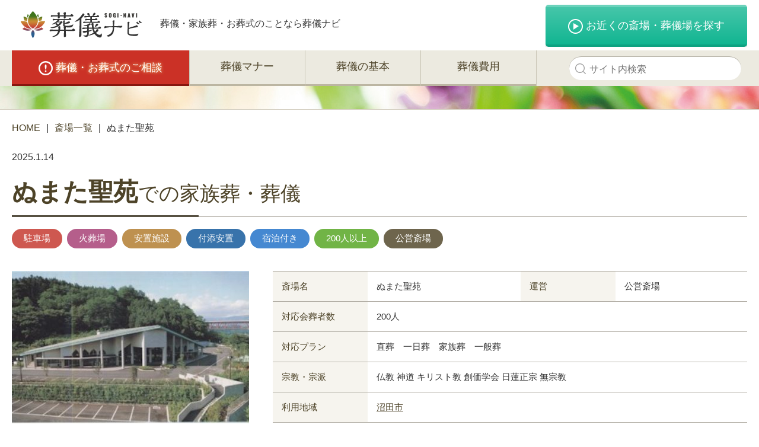

--- FILE ---
content_type: text/html; charset=UTF-8
request_url: https://sogi-navi.com/funeral/p_9325/
body_size: 7639
content:
<!doctype html>
<html lang="ja">
<head>
<meta charset="utf-8">
<title>ぬまた聖苑 | 葬儀ナビ</title>
<!-- Google Tag Manager -->
<script>(function(w,d,s,l,i){w[l]=w[l]||[];w[l].push({'gtm.start':
new Date().getTime(),event:'gtm.js'});var f=d.getElementsByTagName(s)[0],
j=d.createElement(s),dl=l!='dataLayer'?'&l='+l:'';j.async=true;j.src=
'https://www.googletagmanager.com/gtm.js?id='+i+dl;f.parentNode.insertBefore(j,f);
})(window,document,'script','dataLayer','GTM-5M8TDRW');</script>
<!-- End Google Tag Manager -->
<link rel="canonical" href="https://sogi-navi.com/funeral/p_9325/" />
<meta name="format-detection" content="telephone=no,address=no,email=no">
<meta name="viewport" content="width=device-width,initial-scale=1.0">
<link rel="stylesheet" href="https://sogi-navi.com/wp-content/themes/_template/css/style.css" type="text/css" media="all" />
<link rel="shortcut icon" href="/favicon.ico">

<link rel='dns-prefetch' href='//s.w.org' />
<link rel='stylesheet' id='yarppWidgetCss-css'  href='https://sogi-navi.com/wp-content/plugins/yet-another-related-posts-plugin/style/widget.css?ver=4.8.25' type='text/css' media='all' />
      <script>
      if (document.location.protocol != "https:") {
          document.location = document.URL.replace(/^http:/i, "https:");
      }
      </script>
      <style>.simplemap img{max-width:none !important;padding:0 !important;margin:0 !important;}.staticmap,.staticmap img{max-width:100% !important;height:auto !important;}.simplemap .simplemap-content{display:none;}</style>
<script>var google_map_api_key = 'AIzaSyDt-11CC9p0HkzX6BYBfW3x8LDj-JpaFG0';</script></head>

<body data-rsssl=1 id="top" class="funeral-template-default single single-funeral postid-9325">
<!-- Google Tag Manager (noscript) -->
<noscript><iframe src="https://www.googletagmanager.com/ns.html?id=GTM-5M8TDRW"
height="0" width="0" style="display:none;visibility:hidden"></iframe></noscript>
<!-- End Google Tag Manager (noscript) -->
<div id="wrapper">

<header id="header">
<div class="inner">
<div class="logo"><a href="/"><img src="https://sogi-navi.com/wp-content/themes/_template/img/logo.png" alt="葬儀ナビ | 安心・信頼できる葬儀のために"></a></div>
<div class="text">葬儀・家族葬・お葬式のことなら葬儀ナビ</div>
<div class="botan colorbtn kimi"><a href="/funeral"><i></i>お近くの斎場・葬儀場を探す</a></div>
</div>
</header><!--//header-->

<div id="navige">
<div class="inner cf">
<form action="/" id="search" method="get" action="https://sogi-navi.com/">
<div class="input"><input type="text" value="" name="s" id="s" placeholder="サイト内検索" /></div></form>
<ul class="cf">
<li class="hurry"><a href="/consultation/" class="blink"><i></i>葬儀・お葬式のご相談</a></li>
<li><a href="/manner/">葬儀マナー</a></li>
<li><a href="/basis/">葬儀の基本</a></li>
<li><a href="/basis/view_2906/">葬儀費用</a></li>
</ul>
</div>
</div><!--//navige-->


<div id="subvi">
<div class="inner">


</div>
</div><!--//subvi-->

<div id="container">

<div class="cont p20 siro">
<div class="inner">
<div class="status">
<ul class="path under cf">
<li><a href="/">HOME</a></li><li>  <a href="https://sogi-navi.com/funeral/">斎場一覧</a></li><li><span>  ぬまた聖苑</span></li></ul>
</div><!--//status-->
<div class="date">2025.1.14</div>
<div class="sosaibox">
<h1 class="title">ぬまた聖苑<span style="font-size:80%;font-weight:normal;">での家族葬・葬儀</span></h1>
<ul class="tagbox cf">
<li class="chusya"><span>駐車場</span></li><li class="kasou"><span>火葬場</span></li><li class="reian"><span>安置施設</span></li><li class="anchi"><span>付添安置</span></li><li class="syuku"><span>宿泊付き</span></li><li class="s200nin"><span>200人以上</span></li><li class="saijyo"><span>公営斎場</span></li></ul>
<div class="cf">


<div class="image"><img src="https://sogi-navi.com/wp-content/uploads/2019/08/1564887188-400x258.jpg" alt="ぬまた聖苑"></div>
<div class="table">
<table class="tbl">
<tr><th>斎場名</th><td>ぬまた聖苑</td><th>運営</th><td>公営斎場</td></tr>
<tr><th>対応会葬者数</th><td colspan="3">200人</td></tr>
<tr><th>対応プラン</th><td colspan="3">直葬　一日葬　家族葬　一般葬　</td></tr>
<tr><th>宗教・宗派</th><td colspan="3">仏教 神道 キリスト教 創価学会 日蓮正宗 無宗教</td></tr>
<tr><th>利用地域</th><td colspan="3"><a href="/gunma/numatashi" title="沼田市で葬儀・家族葬ができる葬儀社・斎場">沼田市</a></td></tr>
</table>



</div>
</div>
</div><!--//sosaibox-->
</div>
</div><!--//cont-->


<div class="cont siro" id="gmap">
<div class="inner">
<h2 class="ttl">ぬまた聖苑<br class="sp">アクセスマップ</h2>
<div class="gmapbox">
<div class="simplemap"><div class="simplemap-content" data-breakpoint="480" data-lat="" data-lng="" data-zoom="16" data-addr="" data-infowindow="close" data-map-type-control="false" data-map-type-id="ROADMAP" style="width:100%;height:200px;">〒378-0011　群馬県沼田市上沼須町502番地</div></div></div><!--//gmapbox-->
<div class="gmaptbl">
<table>
<tr><th>住所</th><td>〒378-0011　群馬県沼田市上沼須町502番地</td></tr>
<tr><th>アクセス方法</th><td>上越線「沼田駅」からバス利用、バス停「上沼須新田」から徒歩7分<br />
上越線「沼田駅」からタクシーで約15分</td></tr>
</table>
</div><!--//gmapbox-->
</div>
</div><!--//cont-->





<div class="cont siro" id="content">
<div class="inner cf">

<div class="contentbox">
<article class="article">

<div class="status">
<ul class="path">
<li><a href="/">HOME</a></li><li>  <a href="https://sogi-navi.com/funeral/">斎場一覧</a></li><li><span>  ぬまた聖苑</span></li></ul>
</div><!--//status-->

<h1>ぬまた聖苑での葬儀・家族葬を行うには</h1>


        <div class="mokuji"><ol class="scroll under 2"><li><a href="#outline_1">ぬまた聖苑の特徴</a></li><li><a href="#outline_2">ぬまた聖苑の安置施設（霊安室）</a></li><li><a href="#outline_3">ぬまた聖苑で対応できる葬儀形式</a></li><li><a href="#outline_4">ぬまた聖苑への宿泊</a></li><li><a href="#outline_5">ぬまた聖苑での火葬</a></li><li><a href="#outline_6">ぬまた聖苑の立地・アクセス</a></li></ol></div><!--//mokujibx--><h2 id="outline_1">ぬまた聖苑の特徴</h2>
<h3>沼田市が開設した火葬場と式場を有する公営斎場</h3>
<p>ぬまた聖苑は群馬県沼田市上沼須町にあります。<br />
ぬまた聖苑は昭和45年7月に沼田市によって開設された公営斎場です。開設以来、利根沼田広域市町村圏振興整備組合によって管理運営が行われていましたが、平成22年4月からは利根沼田葬儀事業組合によって管理運営されています。ぬまた聖苑は片品川からほど近く周辺は緑豊かで静かな環境となっており、関越自動車道の沼田インターチェンジから車で約2分、JR上越線「沼田駅」からタクシーで約15分という交通アクセスとなっています。豊かな緑を背にするその建物は葬送の場に相応しい荘厳なデザインで、火葬棟、式場棟、待合室で構成されています。施設の概要を見ると、火葬棟には火葬炉３基のほかに告別ホール・炉前ホール・収骨室などがあります。式場棟には式場（180席）のほか、僧侶控室・親族控室・霊安室などがあり、待合室は待合ホールと待合室（２室）で構成されています。ちなみに、ぬまた聖苑の火葬炉は無煙・無臭・無公害となっており、周辺住民にも配慮されています。<br />
それぞれの使用料を見ていくと、利根沼田広域市町村圏振興整備組合の構成市町村である沼田市、片品村、川場村、昭和村及びみなかみ町（旧月夜野町の区域）の住民が利用する場合、火葬料は大人が10,000円、小人が6,000円となります。式場は午前・午後それぞれ20,000円で、待合室（２時間）は１室3,000円となります。霊安室（24時間以内）１回につき3,000円となっています。</p>
<h3>バス停「上沼須新田」から徒歩7分、駐車場は160台分</h3>
<p>上越線「沼田駅」からバス利用、バス停「上沼須新田」から徒歩7分というアクセスです。ぬまた聖苑には敷地内に乗用車160台分の駐車場が設けられています。駐車スペースとしては広いのですが、斎場の規模と比べると充分とは言えないでしょう。そのため会葬者にはできる限り公共交通機関もしくはタクシーを利用して来場頂けるよう案内しておくことをお薦め致します。また、やむを得ずお車で来場される場合も、できる限り1台のお車に乗り合わせてお越し頂けるよう案内しておくと良いでしょう。</p>
<h2 id="outline_2">ぬまた聖苑の安置施設（霊安室）</h2>
<h3>ご葬儀当日のみ斎場内に安置可能</h3>
<p>ぬまた聖苑でご葬儀を行う場合、通夜から告別式の間に限り斎場内に故人のご遺体を安置することができます。ただし、病院やご自宅などから斎場までのご遺体の搬送に関してはぬまた聖苑では対応していませんので、ご利用になる葬儀社にご相談ください。</p>
<h2 id="outline_3">ぬまた聖苑で対応できる葬儀形式</h2>
<h3>宗旨・宗派を問わず利用可能</h3>
<p>ぬまた聖苑は公営斎場ですから、仏教・神道・キリスト教・創価学会・日蓮正宗など宗旨・宗派不問でどなたでも利用することができます。もちろん無宗教でも利用可能です。ただし、ぬまた聖苑でご葬儀を行う場合、各宗旨・宗派の導師の方についてはご葬家で手配して頂くことになります。もしそれが難しい場合はご利用になる葬儀社にご相談ください。</p>
<h2 id="outline_4">ぬまた聖苑への宿泊</h2>
<h3>斎場内に宿泊(仮眠)可能</h3>
<p>ぬまた聖苑にはご親族控室があり、通夜終了後は宿泊(仮眠)のためのお部屋として利用することができます。ただし、あくまでも通夜終了後に故人のご遺体に夜通し付き添う場合の仮眠室という位置づけです。宿泊施設ではありませんのでご注意ください。そのため、遠方からお越しになるご親族がいらっしゃる場合は、ご自宅で対応するか別途宿泊施設を押さえておくことをお薦め致します。</p>
<h2 id="outline_5">ぬまた聖苑での火葬</h2>
<h3>火葬炉3基の規模</h3>
<p>ぬまた聖苑の火葬棟には火葬炉が3基設けられています。利根沼田広域市町村圏振興整備組合の構成市町村である沼田市、片品村、川場村、昭和村及びみなかみ町（旧月夜野町の区域）の住民が利用する場合の火葬料は、大人が10,000円、小人が6,000円となります。ただし、組合の構成市町村の住民ではない方が利用する場合、大人が30,000円、小人が20,000円と割高になります。</p>
<h2 id="outline_6">ぬまた聖苑の立地・アクセス</h2>
<h3>バス停「上沼須新田」から徒歩7分というアクセス</h3>
<p>電車の最寄駅から遠いためバス利用がお薦め。</p>
<h4>公共交通機関でのアクセス</h4>
<p>ぬまた聖苑の最寄り駅は、以下の2つです。</p>
<ul>
<li>上越線「沼田駅」からバス利用、バス停「上沼須新田」から徒歩7分</li>
<li>上越線「沼田駅」からタクシーで約15分</li>
</ul>
<h4>自動車でのアクセス</h4>
<p>ぬまた聖苑へ自動車で向かう場合、関越自動車道などから向かいます。</p>
<ul>
<li>関越自動車道で向かう場合：沼田インターチェンジで高速を降り、目の前の沼田ICの信号を左方向に進みます。すぐ次の角を左に進み、そこから3つ目の交差点を右折します。2つ目の交差点を左折し、約250m道なりに進みます。突当りを右折すると左手にぬまた聖苑があります。</li>
</ul>
<h4>駐車場</h4>
<p>ぬまた聖苑には敷地内に乗用車160台分の駐車場があります。駐車スペースとしては広いのですが、火葬のみで利用する方も多い公営斎場ですから160台駐車できても充分とは言えないでしょう。そのため会葬者にはできる限り公共交通機関もしくはタクシーを利用してご来場頂けるよう案内しておくと良いでしょう。また同時に、お車で来場する場合もできる限り1台のお車に乗り合わせてお越し頂けるよう案内しておくことをお薦め致します。</p>


</article>

</div><!--//contentbox-->

<div class="sidebox" id="sidebar">
<div class="wrap">

<div class="sidesec">
<div class="ttl01">斎場・葬儀場を探す</div>
<ul class="list01 ovrgp">
<li><a href="/tokyo"><img src="https://sogi-navi.com/wp-content/themes/_template/img/side_img01.jpg">
<span class="name">東京の葬儀場・斎場</span></a>
<ol class="cf">
<li><a href="https://sogi-navi.com/tokyo/setagayaku/">世田谷区</a></li>
<li><a href="https://sogi-navi.com/tokyo/hachiojishi/">八王子市</a></li>
<li><a href="https://sogi-navi.com/tokyo/nakanoku/">中野区</a></li>
<li><a href="https://sogi-navi.com/tokyo/bunkyoku/">文京区</a></li>
<li><a href="https://sogi-navi.com/tokyo/shibuyaku/">渋谷区</a></li>
<li><a href="https://sogi-navi.com/tokyo/chofushi/">調布市</a></li>
</ol></li>
<li><a href="/saitama"><img src="https://sogi-navi.com/wp-content/themes/_template/img/side_img02.jpg">
<span class="name">埼玉の葬儀場・斎場</span></a>
<ol class="cf">
<li><a href="https://sogi-navi.com/saitama/kawaguchishi/">川口市</a></li>
<li><a href="https://sogi-navi.com/saitama/saitamashi/">さいたま市</a></li>
<li><a href="https://sogi-navi.com/saitama/higashimatsuyamashi/">東松山市</a></li>
<li><a href="https://sogi-navi.com/saitama/misatoshi/">三郷市</a></li>
<li><a href="https://sogi-navi.com/saitama/tsurugashimashi/">鶴ヶ島市</a></li>
<li><a href="https://sogi-navi.com/saitama/kawagoeshi/">川越市</a></li>
</ol></li>
<li><a href="/chiba"><img src="https://sogi-navi.com/wp-content/themes/_template/img/side_img03.jpg">
<span class="name">千葉の葬儀場・斎場</span></a>
<ol class="cf">
<li><a href="https://sogi-navi.com/chiba/ichikawashi/">市川市</a></li>
<li><a href="https://sogi-navi.com/chiba/matsudoshi/">松戸市</a></li>
<li><a href="https://sogi-navi.com/chiba/funabashishi/">船橋市</a></li>
<li><a href="https://sogi-navi.com/chiba/urayasushi/">浦安市</a></li>
<li><a href="https://sogi-navi.com/chiba/chibashi/">千葉市</a></li>
</ol></li>
<li><a href="/kanagawa"><img src="https://sogi-navi.com/wp-content/themes/_template/img/side_img04.jpg">
<span class="name">神奈川の葬儀場・斎場</span></a>
<ol class="cf">
<li><a href="https://sogi-navi.com/kanagawa/yokohamashi/">横浜市</a></li>
<li><a href="https://sogi-navi.com/kanagawa/kawasakishi/">川崎市</a></li>
<li><a href="https://sogi-navi.com/kanagawa/fujisawashi/">藤沢市</a></li>
<li><a href="https://sogi-navi.com/kanagawa/yokosukashi/">横須賀市</a></li>
<li><a href="https://sogi-navi.com/kanagawa/kamakurashi/">鎌倉市</a></li>
<li><a href="https://sogi-navi.com/kanagawa/miurashi/">三浦市</a></li>
<li><a href="https://sogi-navi.com/kanagawa/odawarashi/">小田原市</a></li>
<li><a href="https://sogi-navi.com/kanagawa/hiratsukashi/">平塚市</a></li>
</ol></li>
</ul>
</div><!--//sidesec-->

<div class="sidesec">
<div class="ttl02 yel">よく読まれているコラム</div>
<ul class="list02 under">

<li><a href="https://sogi-navi.com/knowledge/view_39/">家族葬とは～どこまで呼ぶ？家族葬の内容と流れ、メリットと注意点</a></li>
<li><a href="https://sogi-navi.com/basis/view_2906/">葬儀費用の平均は195万円？葬儀にかかる費用の相場</a></li>
<li><a href="https://sogi-navi.com/types/view_2954/">家族葬の費用の相場は？費用の内訳と葬儀費用を減らす方法</a></li>
<li><a href="https://sogi-navi.com/manner/view_1727/">葬儀に行けない場合｜参列できない時の対応マナー</a></li>
<li><a href="https://sogi-navi.com/manner/view_1734/">袱紗（ふくさ）の正しい渡し方</a></li>
</ul>
</div><!--//sidesec-->

<div class="sidesec mb0">
<div class="ttl02 blu">葬儀について学ぶ</div>
<ul class="list02 arwgp01 under">
<li><a href="/basis/">葬儀の基本</a></li>
<li><a href="/manner/">参列者の葬儀マナー</a></li>
<li><a href="/knowledge/">喪主・遺族側の基礎知識</a></li>
<li><a href="/before/">葬儀前に知っておくべきこと</a></li>
<li><a href="/after/">葬儀後</a></li>
<li><a href="/types/">葬儀の種類</a></li>
<li><a href="/tips/">葬儀の豆知識</a></li>
</ul>
</div><!--//sidesec-->

</div>
</div><!--//sidebox-->

</div>
</div><!--//cont-->





<div class="cont nami">
<div class="inner">

<h2 class="ttl">沼田市にある斎場</h2>

<div class="saijolistbox">
<ul class="ovrgp cf">

<li><div class="grop">該当の葬儀場が見つかりませんでした</div></li>


</ul>


</div><!--//statebox-->

</div>
</div><!--//cont-->




<div class="statebox">
<ul class="match cf ovrgp s768">
<li class="pref gunma">
<div class="ttl">群馬県の葬儀社・斎場を探す</div>
<ol class="cf li01">
<li><a href="https://sogi-navi.com/gunma/agatsumagun/" title="吾妻郡で葬儀・家族葬ができる葬儀社・斎場">吾妻郡</a></li>
<li><a href="https://sogi-navi.com/gunma/numatashi/" title="沼田市で葬儀・家族葬ができる葬儀社・斎場">沼田市</a></li>
<li><a href="https://sogi-navi.com/gunma/midorishi/" title="みどり市で葬儀・家族葬ができる葬儀社・斎場">みどり市</a></li>
<li><a href="https://sogi-navi.com/gunma/tatebayashishi/" title="館林市で葬儀・家族葬ができる葬儀社・斎場">館林市</a></li>
<li><a href="https://sogi-navi.com/gunma/otashi/" title="太田市で葬儀・家族葬ができる葬儀社・斎場">太田市</a></li>
<li><a href="https://sogi-navi.com/gunma/kiryushi/" title="桐生市で葬儀・家族葬ができる葬儀社・斎場">桐生市</a></li>
<li><a href="https://sogi-navi.com/gunma/annakashi/" title="安中市で葬儀・家族葬ができる葬儀社・斎場">安中市</a></li>
<li><a href="https://sogi-navi.com/gunma/tomiokashi/" title="富岡市で葬儀・家族葬ができる葬儀社・斎場">富岡市</a></li>
<li><a href="https://sogi-navi.com/gunma/fujiokashi/" title="藤岡市で葬儀・家族葬ができる葬儀社・斎場">藤岡市</a></li>
<li><a href="https://sogi-navi.com/gunma/takasakishi/" title="高崎市で葬儀・家族葬ができる葬儀社・斎場">高崎市</a></li>
<li><a href="https://sogi-navi.com/gunma/tamamurachou/" title="玉村町で葬儀・家族葬ができる葬儀社・斎場">玉村町</a></li>
<li><a href="https://sogi-navi.com/gunma/shibukawashi/" title="渋川市で葬儀・家族葬ができる葬儀社・斎場">渋川市</a></li>
<li><a href="https://sogi-navi.com/gunma/isesakishi/" title="伊勢崎市で葬儀・家族葬ができる葬儀社・斎場">伊勢崎市</a></li>
<li><a href="https://sogi-navi.com/gunma/maebashishi/" title="前橋市で葬儀・家族葬ができる葬儀社・斎場">前橋市</a></li>
</ol>
</li>
</ul>
</div><!--//statebox-->







</div><!--//container-->



<footer id="footer">

<div class="inner">

<dl class="navi under">
<dt><a href="/">葬儀ナビトップページ</a></dt>
<dt><a href="/funeral/">お近くの斎場・葬儀場を探す</a></dt>
<dd><ul class="cf">
<li><a href="/tokyo/" title="東京都で葬儀・家族葬ができる葬儀社・斎場">東京</a></li>
<li><a href="/saitama/" title="埼玉県で葬儀・家族葬ができる葬儀社・斎場">埼玉</a></li>
<li><a href="/chiba/" title="千葉県で葬儀・家族葬ができる葬儀社・斎場">千葉</a></li>
<li><a href="/kanagawa/" title="神奈川件で葬儀・家族葬ができる葬儀社・斎場">神奈川</a></li>
<li><a href="/gunma/" title="群馬県で葬儀・家族葬ができる葬儀社・斎場">群馬</a></li>
<li><a href="/ibaraki/" title="茨城県で葬儀・家族葬ができる葬儀社・斎場">茨城</a></li>
<li><a href="/tochigi/" title="栃木県で葬儀・家族葬ができる葬儀社・斎場">栃木</a></li>
</ul></dd>
 <dt>人気の斎場</dt>
<dd><ul class="cf">
<li><a href="/funeral/p_301/" title="町屋斎場での葬儀・家族葬">町屋斎場</a></li>
<li><a href="/funeral/p_238/" title="桐ヶ谷斎場での葬儀・家族葬">桐ヶ谷斎場</a></li>
<li><a href="/funeral/p_236/" title="代々幡斎場での葬儀・家族葬">代々幡斎場</a></li>
<li><a href="/funeral/p_234/" title="堀ノ内斎場での葬儀・家族葬">堀ノ内斎場</a></li>
<li><a href="/funeral/p_232/" title="落合斎場での葬儀・家族葬">落合斎場</a></li>
<li><a href="/funeral/p_240/" title="臨海斎場での葬儀・家族葬">臨海斎場</a></li>
<li><a href="/funeral/p_308/" title="四ツ木斎場での葬儀・家族葬">四ツ木斎場</a></li>
<li><a href="/funeral/p_312/" title="戸田葬祭場での葬儀・家族葬">戸田葬祭場</a></li>
</ul></dd> 
</dl>

<div class="cf">

<ul class="menu under cf">
<li><a href="/">葬儀ナビトップページ</a></li>
<li><a href="/privacy/">プライバシーポリシー</a></li>
<li><a href="/company/">運営会社</a></li>
<li><a href="/contact/">お問い合わせ</a></li>
<li><a href="/basis/">葬儀の基本</a></li>
<li><a href="/manner/">参列者の葬儀マナー</a></li>
<li><a href="/knowledge/">喪主・遺族側の基礎知識</a></li>
<li><a href="/before/">葬儀前に知っておくべきこと</a></li>
<li><a href="/after/">葬儀後</a></li>
<li><a href="/types/">葬儀の種類</a></li>
</ul>

<div class="logo"><a href="/"><img src="https://sogi-navi.com/wp-content/themes/_template/img/logo.png" alt="葬儀ナビ"></a>
<p class="copy">Copyright &copy; 2026 All rights reserved.</p></div>

</div>
</div>
</footer><!--//footer-->

<div id="pagetop"><a href="#">ページの<br>先頭へ</a></div><!--//pagetop-->

</div><!--//wrapper-->

<script src="//ajax.googleapis.com/ajax/libs/jquery/1.12.4/jquery.min.js"></script>
<script>window.jQuery || document.write('<script src="https://sogi-navi.com/wp-content/themes/_template/js/jquery-1.12.4.min.js"><\/script>')</script>
<script src="//cdnjs.cloudflare.com/ajax/libs/jquery-easing/1.3/jquery.easing.min.js"></script>
<script>window.jQuery.easing.def || document.write('<script src="https://sogi-navi.com/wp-content/themes/_template/js/jquery.easing.1.3.js"><\/script>')</script>
<script src="https://sogi-navi.com/wp-content/themes/_template/js/jquery.matchHeight.js"></script>
<script src="https://sogi-navi.com/wp-content/themes/_template/js/jquery.module.js"></script>

<script type='text/javascript' src='https://sogi-navi.com/wp-includes/js/wp-embed.min.js?ver=4.8.25'></script>
<script type='text/javascript' src='https://sogi-navi.com/wp-includes/js/jquery/jquery.js?ver=1.12.4'></script>
<script type='text/javascript' src='https://sogi-navi.com/wp-includes/js/jquery/jquery-migrate.min.js?ver=1.4.1'></script>
<script type='text/javascript' src='//maps.google.com/maps/api/js?key=AIzaSyDt-11CC9p0HkzX6BYBfW3x8LDj-JpaFG0'></script>
<script type='text/javascript' src='https://sogi-navi.com/wp-content/plugins/simple-map/js/simple-map.min.js?ver=1512096895'></script>
<!-- Global site tag (gtag.js) - Google Analytics -->
<script async src="https://www.googletagmanager.com/gtag/js?id=UA-111649353-1"></script>
<script>
  window.dataLayer = window.dataLayer || [];
  function gtag(){dataLayer.push(arguments);}
  gtag('js', new Date());

  gtag('config', 'UA-111649353-1');
</script>

</body>
</html>

--- FILE ---
content_type: text/css
request_url: https://sogi-navi.com/wp-content/themes/_template/css/style.css
body_size: 20019
content:
@charset "utf-8";

/*-------------------------------------------------------------------------*/
/* include
/*-------------------------------------------------------------------------*/
/*--------
@import url('https://fonts.googleapis.com/css?family=Roboto+Condensed:400,700');
---------*/

/* Noto Sans Japanese */
/* fonts.googleapis.com/earlyaccess/notosansjapanese.css */
/*--------
@font-face {
font-family: 'Noto Sans Japanese'; font-style: normal;
font-weight: 200;
src: url(//fonts.gstatic.com/ea/notosansjapanese/v6/NotoSansJP-Light.woff2) format('woff2'),url(//fonts.gstatic.com/ea/notosansjapanese/v6/NotoSansJP-Light.woff) format('woff'),url(//fonts.gstatic.com/ea/notosansjapanese/v6/NotoSansJP-Light.otf) format('opentype');
font-display: swap;
}
@font-face {
font-family: 'Noto Sans Japanese'; font-style: normal;
font-weight: 300;
src: url(//fonts.gstatic.com/ea/notosansjapanese/v6/NotoSansJP-DemiLight.woff2) format('woff2'),url(//fonts.gstatic.com/ea/notosansjapanese/v6/NotoSansJP-DemiLight.woff) format('woff'),url(//fonts.gstatic.com/ea/notosansjapanese/v6/NotoSansJP-DemiLight.otf) format('opentype');
font-display: swap;
}
@font-face {
font-family: 'Noto Sans Japanese'; font-style: normal;
font-weight: 500;
src: url(//fonts.gstatic.com/ea/notosansjapanese/v6/NotoSansJP-Medium.woff2) format('woff2'),url(//fonts.gstatic.com/ea/notosansjapanese/v6/NotoSansJP-Medium.woff) format('woff'),url(//fonts.gstatic.com/ea/notosansjapanese/v6/NotoSansJP-Medium.otf) format('opentype');
font-display: swap;
}
@font-face {
font-family: 'Noto Sans Japanese'; font-style: normal;
font-weight: 700;
src: url(//fonts.gstatic.com/ea/notosansjapanese/v6/NotoSansJP-Bold.woff2) format('woff2'),url(//fonts.gstatic.com/ea/notosansjapanese/v6/NotoSansJP-Bold.woff) format('woff'),url(//fonts.gstatic.com/ea/notosansjapanese/v6/NotoSansJP-Bold.otf) format('opentype');
font-display: swap;
}
---------*/
/*-------------------------------------------------------------------------*/
/* reset
/*-------------------------------------------------------------------------*/
html,body,div,span,object,iframe,h1,h2,h3,h4,h5,h6,p,blockquote,pre,abbr,address,cite,code,del,dfn,em,ins,kbd,q,samp,small,strong,
sub,var,b,i,dl,dt,dd,ol,ul,li,fieldset,form,label,legend,table,caption,tbody,tfoot,thead,tr,th,td,article,aside,canvas,details,
figcaption,figure,footer,header,hgroup,menu,main,nav,section,summary,time,mark,audio,video{ margin: 0; padding: 0; border: 0; outline: 0; font-size: 100%; vertical-align: baseline; background: transparent; }
body{ line-height: 1; }
article,aside,details,figcaption,figure,footer,header,hgroup,menu,nav,section{ display: block; }
nav ul{ list-style: none; }
ul,ol,li,dl,dt,dd{ list-style-type: none; list-style-position: outside; }
blockquote,q{ quotes: none; }
blockquote:before,blockquote:after,q:before,q:after{ content: none; }
a{ margin: 0; padding: 0; font-size: 100%; vertical-align: baseline; background: transparent; }
ins{ background-color: #ff9; color: #000; text-decoration: none; }
img{ vertical-align: top; border: 0; }
em{ font-style: italic; }
mark{ background-color: #ff9; color: #000; font-style: italic; font-weight: bold; }
del{ text-decoration: line-through; }
abbr[title],dfn[title]{ border-bottom: 1px dotted; cursor:help; }
table{ border-collapse: collapse; border-spacing: 0; }
hr{ display:block; height:1px; border: 0; border-top: 1px solid #ccc; margin: 0; padding: 0; }
input,select{ vertical-align: middle; }
main { display: block; }
button { border: none; }
@media print, screen and (min-width: 1025px) {
}

/*-------------------------------------------------------------------------*/
/* module
/*-------------------------------------------------------------------------*/
.err { color: #ff0000 !important; font-weight: bold; }.bold { font-weight: bold !important; }.red { color: #eb0602 !important; }.center { text-align: center !important; }.right { text-align: right !important; }.left { text-align: left !important; }.fr { float: right; }.fl { float: left; }
.fs10 { font-size: 10px !important; }.fs12 { font-size: 12px !important; }.fs14 { font-size: 14px !important; }.fs16 { font-size: 16px !important; }.fs18 { font-size: 18px !important; }.fs20 { font-size: 20px !important; }.fs22 { font-size: 22px !important; }.fs24 { font-size: 24px !important; }
.mt0 { margin-top: 0px !important; }.mt5 { margin-top: 5px !important; }.mt10 { margin-top: 10px !important; }.mt15 { margin-top: 15px !important; }.mt20 { margin-top: 20px !important; }.mt30 { margin-top: 30px !important; }.mt40 { margin-top: 40px !important; }.mt50 { margin-top: 50px !important; }
.mb5 { margin-bottom: 5px !important; }.mb0 { margin-bottom: 0 !important; }.mb10 { margin-bottom: 10px !important; }.mb15 { margin-bottom: 15px !important; }.mb20 { margin-bottom: 20px !important; }.mb30 { margin-bottom: 30px !important; }.mb40 { margin-bottom: 40px !important; }.mb50 { margin-bottom: 50px !important; }
.mr0 { margin-right: 0 !important; }.mr10 { margin-right: 10px !important; }.mr15 { margin-right: 15px !important; }.mr20 { margin-right: 20px !important; }.mr25 { margin-right: 25px !important; }.mr30 { margin-right: 30px !important; }
.ml5 { margin-left: 5px !important; }.ml10 { margin-left: 10px !important; }.ml20 { margin-left: 20px !important; }.ml30 { margin-left: 30px !important; }
.center { text-align: center !important; }.right { text-align: right !important; }.left { text-align: left !important; }
.pb10 { padding-bottom: 10px !important; }.pb20 { padding-bottom: 20px !important; }.pb30 { padding-bottom: 30px !important; }.pb40 { padding-bottom: 40px !important; }
.pl10 { padding-left: 10px !important; }.pl35 { padding-left: 35px !important; }.pl40 { padding-left: 40px !important; }.pl55 { padding-left: 55px !important; }
.pr10 { padding-right: 10px !important; }
.w150 { width: 150px !important; }.w200 { width: 200px !important; }.w220 { width: 220px !important; }.w240 { width: 240px !important; }.w300 { width: 300px !important; }.w330 { width: 330px !important; }.w350 { width: 350px !important; }.w380 { width: 380px !important; }.w480 { width: 480px !important; }.w100p { width: 100% !important; }
.err-msg, .error-message { margin: 10px 0 0; font-weight: bold; font-size: 14px; color: #cc0000; }
@media print, screen and (min-width: 1025px) {
}

/*-------------------------------------------------------------------------*/
/* base
/*-------------------------------------------------------------------------*/
* { margin: 0; padding: 0; box-sizing: border-box; }
body { position: relative; font-family: "Noto Sans Japanese", "源ノ角ゴシック", "Source Han Sans", Lato, "游ゴシック Medium", "游ゴシック体", "Yu Gothic Medium", YuGothic, "ヒラギノ角ゴ ProN", "Hiragino Kaku Gothic ProN", "メイリオ", Meiryo, "ＭＳ Ｐゴシック", "MS PGothic", sans-serif; font-size: 14px; color: #333; font-weight: 300; -moz-osx-font-smoothing: grayscale; -webkit-font-smoothing: antialiased; font-feature-settings: "palt"; }
h1, h2, h3, h4, h5, h6 { font-size: 1.0em; font-weight: normal; }
table { border-collapse: collapse; }
img { border: none; vertical-align: bottom; }
li { list-style-type: none; }
sup { font-size: 10px; }
p { line-height: 1.5; }
p small { font-size: 80%; }
.red { color: #d52f21; }
th { font-weight: normal; }
.makr { border-bottom: 1px dashed #333; background: #f9ff9a; color: #eb0602; font-weight: 500; }
@media print, screen and (min-width: 1025px) {
body { font-size: 16px; }
}

/* link */
a:hover { transition: .1s; }
a:link { color: #4d4328; }
a:visited { color: #4d4328; }
a:hover { color: #4d4328; text-decoration: none; }
/*.undergp a:link, a.under:link, a.under { text-decoration: underline; }
.undergp a:hover, a.under:hover { text-decoration: none; }*/
.under a:link { text-decoration: none; }
.under a:hover { text-decoration: underline; }

/* Selected Text */
::selection { background: #f6f4ee; }
::-moz-selection { background: #f6f4ee; }

/* rollover */
@media print, screen and (min-width: 1025px) {
a:hover img.hov { filter: alpha(opacity=84); -moz-opacity: 0.84; opacity: 0.84; }
.ovrgp a:hover img, img.ovr:hover, input.ovr:hover, button.ovr:hover { filter: alpha(opacity=80); opacity: 0.80; }
}

/* ios */
.ios a:hover img.hov { filter: alpha(opacity=1); -moz-opacity: 1; opacity: 1; }
.ios .ovrgp a:hover img, .ios img.ovr:hover, .ios input.ovr:hover { filter: alpha(opacity=1); opacity: 1; }

/* clear */
.clear { clear: both; }
.cfgp li:before, .cfgp li:after,.cf:before, .cf:after, .clearfix:before, .clearfix:after { content: ""; display: table; }
.cfgp li:after,.cf:after, .clearfix:after { clear: both; }
.cfgp li,.cf, .clearfix { *zoom: 1; }

/* img */
img { max-width: 100%; }
@media print, screen and (min-width: 1025px) {
img { max-width: auto; max-height: auto; }
}

/* hiddn */
#wrapper .pc { display: none !important; }
@media print, screen and (min-width: 1025px) {
#wrapper .pc { display: block !important; }
#wrapper img.pc { display: inline !important; }
#wrapper .sp { display: none !important; }
}

/* sp-txt */
.sp-txt {	text-align: left; }
@media print, screen and (min-width: 1025px) {
.sp-txt {	text-align: inherit; }
}

/* sp-img */
.sp-img { width: 100%; }
@media print, screen and (min-width: 1025px) {
.sp-img { width: inherit; }
}

/* img-c */
.img-c { text-align: center; }
.img-c img { margin: 0 auto; }
@media print, screen and (min-width: 1025px) {
}

/* .blink */
@keyframes blink { 50%{ text-shadow: 0 0 6px #fffa94; } }
.blink { animation: blink 3s infinite; }

/*-------------------------------------------------------------------------*/
/* pagetop
/*-------------------------------------------------------------------------*/
#pagetop { display: none; position: fixed; bottom: 5px; right: 5px; width: 60px; height: 60px; z-index: 1000; cursor: pointer; }
#pagetop a { position: relative; display: block; width: 60px; height: 60px; padding-top: 18px; background: url(../img/ptg_black.png) no-repeat; background-size: cover; color: #fff; text-align: center; line-height: 1.4; font-size: 12px; text-decoration: none; }

@media print, screen and (min-width: 1025px) {
#pagetop { bottom: 25px; right: 10px; width: 100px; height: 100px; z-index: 998; }
#pagetop a { width: 100px; height: 100px; padding-top: 35px; font-size: 14px; }
#pagetop a:hover { opacity: 0.9; }
}

/*-------------------------------------------------------------------------*/
/* parts
/*-------------------------------------------------------------------------*/
.colorbtn a,.colorbtn button { position: relative; display: block; padding: 20px 0 18px; border-radius: 4px; color: #fff; font-size: 16px; font-weight: 400; text-align: center; line-height: 1; text-decoration: none; font-family: "Noto Sans Japanese", "源ノ角ゴシック", "Source Han Sans", Lato, "游ゴシック Medium", "游ゴシック体", "Yu Gothic Medium", YuGothic, "ヒラギノ角ゴ ProN", "Hiragino Kaku Gothic ProN", "メイリオ", Meiryo, "ＭＳ Ｐゴシック", "MS PGothic", sans-serif; }
.colorbtn.big a { padding: 26px 0 24px; border-radius: 5px; font-size: 18px; }

.colorbtn.ao a { 
background: #6799c8; /* Old browsers */
background: -moz-linear-gradient(top,  #6799c8 0%, #3678b6 100%); /* FF3.6-15 */
background: -webkit-linear-gradient(top,  #6799c8 0%,#3678b6 100%); /* Chrome10-25,Safari5.1-6 */
background: linear-gradient(to bottom,  #6799c8 0%,#3678b6 100%); /* W3C, IE10+, FF16+, Chrome26+, Opera12+, Safari7+ */
filter: progid:DXImageTransform.Microsoft.gradient( startColorstr='#6799c8', endColorstr='#3678b6',GradientType=0 ); /* IE6-9 */
}
.colorbtn.mido a { 
background: #7bb357; /* Old browsers */
background: -moz-linear-gradient(top,  #7bb357 0%, #509b21 100%); /* FF3.6-15 */
background: -webkit-linear-gradient(top,  #7bb357 0%,#509b21 100%); /* Chrome10-25,Safari5.1-6 */
background: linear-gradient(to bottom,  #7bb357 0%,#509b21 100%); /* W3C, IE10+, FF16+, Chrome26+, Opera12+, Safari7+ */
filter: progid:DXImageTransform.Microsoft.gradient( startColorstr='#7bb357', endColorstr='#509b21',GradientType=0 ); /* IE6-9 */
}
.colorbtn.cha a { 
background: #9f8369; /* Old browsers */
background: -moz-linear-gradient(top,  #9f8369 0%, #805b38 100%); /* FF3.6-15 */
background: -webkit-linear-gradient(top,  #9f8369 0%,#805b38 100%); /* Chrome10-25,Safari5.1-6 */
background: linear-gradient(to bottom,  #9f8369 0%,#805b38 100%); /* W3C, IE10+, FF16+, Chrome26+, Opera12+, Safari7+ */
filter: progid:DXImageTransform.Microsoft.gradient( startColorstr='#9f8369', endColorstr='#805b38',GradientType=0 ); /* IE6-9 */
}
.colorbtn.ora a { 
background: #f6b342; /* Old browsers */
background: -moz-linear-gradient(top,  #f6b342 0%, #f39a04 100%); /* FF3.6-15 */
background: -webkit-linear-gradient(top,  #f6b342 0%,#f39a04 100%); /* Chrome10-25,Safari5.1-6 */
background: linear-gradient(to bottom,  #f6b342 0%,#f39a04 100%); /* W3C, IE10+, FF16+, Chrome26+, Opera12+, Safari7+ */
filter: progid:DXImageTransform.Microsoft.gradient( startColorstr='#f6b342', endColorstr='#f39a04',GradientType=0 ); /* IE6-9 */
}
.colorbtn.kimi a, .colorbtn.kimi button { 
background: #49c7ab; /* Old browsers */
background: -moz-linear-gradient(top,  #49c7ab 0%, #0eb490 100%); /* FF3.6-15 */
background: -webkit-linear-gradient(top,  #49c7ab 0%,#0eb490 100%); /* Chrome10-25,Safari5.1-6 */
background: linear-gradient(to bottom,  #49c7ab 0%,#0eb490 100%); /* W3C, IE10+, FF16+, Chrome26+, Opera12+, Safari7+ */
filter: progid:DXImageTransform.Microsoft.gradient( startColorstr='#49c7ab', endColorstr='#0eb490',GradientType=0 ); /* IE6-9 */
}
@media print, screen and (min-width: 1025px) {
.colorbtn a,.colorbtn button { padding: 24px 0 22px; border-radius: 5px; font-size: 18px; }
.colorbtn.big a { padding: 30px 0 28px; border-radius: 7px; font-size: 22px; }
.colorbtn a:hover, .colorbtn button:hover { text-decoration: underline; }
.colorbtn.ao a:hover {
background: #85c4ea; /* Old browsers */
background: -moz-linear-gradient(top,  #85c4ea 0%, #3e9ddd 100%); /* FF3.6-15 */
background: -webkit-linear-gradient(top,  #85c4ea 0%,#3e9ddd 100%); /* Chrome10-25,Safari5.1-6 */
background: linear-gradient(to bottom,  #85c4ea 0%,#3e9ddd 100%); /* W3C, IE10+, FF16+, Chrome26+, Opera12+, Safari7+ */
filter: progid:DXImageTransform.Microsoft.gradient( startColorstr='#85c4ea', endColorstr='#3e9ddd',GradientType=0 ); /* IE6-9 */
}
.colorbtn.mido a:hover {
background: #9fda6c; /* Old browsers */
background: -moz-linear-gradient(top,  #9fda6c 0%, #62c425 100%); /* FF3.6-15 */
background: -webkit-linear-gradient(top,  #9fda6c 0%,#62c425 100%); /* Chrome10-25,Safari5.1-6 */
background: linear-gradient(to bottom,  #9fda6c 0%,#62c425 100%); /* W3C, IE10+, FF16+, Chrome26+, Opera12+, Safari7+ */
filter: progid:DXImageTransform.Microsoft.gradient( startColorstr='#9fda6c', endColorstr='#62c425',GradientType=0 ); /* IE6-9 */
}
.colorbtn.cha a:hover {
background: #caac88; /* Old browsers */
background: -moz-linear-gradient(top,  #caac88 0%, #a87342 100%); /* FF3.6-15 */
background: -webkit-linear-gradient(top,  #caac88 0%,#a87342 100%); /* Chrome10-25,Safari5.1-6 */
background: linear-gradient(to bottom,  #caac88 0%,#a87342 100%); /* W3C, IE10+, FF16+, Chrome26+, Opera12+, Safari7+ */
filter: progid:DXImageTransform.Microsoft.gradient( startColorstr='#caac88', endColorstr='#a87342',GradientType=0 ); /* IE6-9 */
}
.colorbtn.ora a:hover {
background: #fcce4b; /* Old browsers */
background: -moz-linear-gradient(top,  #fcce4b 0%, #fbb504 100%); /* FF3.6-15 */
background: -webkit-linear-gradient(top,  #fcce4b 0%,#fbb504 100%); /* Chrome10-25,Safari5.1-6 */
background: linear-gradient(to bottom,  #fcce4b 0%,#fbb504 100%); /* W3C, IE10+, FF16+, Chrome26+, Opera12+, Safari7+ */
filter: progid:DXImageTransform.Microsoft.gradient( startColorstr='#fcce4b', endColorstr='#fbb504',GradientType=0 ); /* IE6-9 */
}
.colorbtn.kimi a:hover, .colorbtn.kimi button:hover {
background: #58e6d0; /* Old browsers */
background: -moz-linear-gradient(top,  #58e6d0 0%, #10d8b5 100%); /* FF3.6-15 */
background: -webkit-linear-gradient(top,  #58e6d0 0%,#10d8b5 100%); /* Chrome10-25,Safari5.1-6 */
background: linear-gradient(to bottom,  #58e6d0 0%,#10d8b5 100%); /* W3C, IE10+, FF16+, Chrome26+, Opera12+, Safari7+ */
filter: progid:DXImageTransform.Microsoft.gradient( startColorstr='#58e6d0', endColorstr='#10d8b5',GradientType=0 ); /* IE6-9 */
}
}

.colorbtn a:before, .colorbtn button:before { position: absolute; top: 0; left: 0; content: ""; display: block; width: 100%; height: 4px; background: rgba(255,255,255, 0.2); }
.colorbtn a:after, .colorbtn button:after { position: absolute; bottom: 0; left: 0; content: ""; display: block; width: 100%; height: 4px; background: rgba(0,0,0, 0.1);  }
.colorbtn i { display: inline-block; content: ""; width: 25px; height: 25px; margin-right: 5px; background: url(../img/arw_white.png) no-repeat; vertical-align: middle; }
@media print, screen and (min-width: 1025px) {
}

.boderbtn { text-align: center; }
.boderbtn a, .boderbtn button, .boderbtn input[type=submit] { display: block; padding: 20px 0; border: 1px solid #cdc6b6; background: #fff; font-weight: 500; color: #4d4328; }
@media print, screen and (min-width: 1025px) {
.boderbtn a, .boderbtn button, .boderbtn input[type=submit] { display: inline-block; padding: 20px 70px; }
}

.arw01:before, .arwgp01 a:before { display: inline-block; content: ""; width: 20px; height: 20px; margin-right: 5px; background: url(../img/arw_cha.png) no-repeat; vertical-align: middle; }
.arw02:before { display: inline-block; content: ""; width: 25px; height: 25px; margin-right: 5px; background: url(../img/arw_white.png) no-repeat; vertical-align: middle; }
@media print, screen and (min-width: 1025px) {
a.hov01:hover { box-shadow: 0 0 10px 5px rgba(86,76,47,0.05); }
}

/*-------------------------------------------------------------------------*/
/* _sp
/*-------------------------------------------------------------------------*/
/* sp-nav */
#sp-nav { display: none; position: absolute; top: 50px; left: 0; overflow: auto; width: 100%; height: 100%; z-index: 997; background: #f1efe8 /*rgba(0,0,0, 0.9)*/; text-align: center; color: #fff; }
@media screen and (min-width: 1025px) {
#sp-nav { display: none; }
}

/* sp-btn */
#sp-btn { position: absolute; top: 0; right: 0; padding: 11px 11px 0 0; z-index: 997; }
#sp-btn-icon, #sp-btn-icon span { display: block; transition: all .2s; box-sizing: border-box; }
#sp-btn-icon { position: relative; width: 30px; height: 26px; }
#sp-btn-icon span { position: absolute; left: 0; width: 100%; height: 4px; background-color: #837c68; }
#sp-btn-icon span:nth-of-type(1) { top: 0; }
#sp-btn-icon span:nth-of-type(2) { top: 11px; }
#sp-btn-icon span:nth-of-type(3) { bottom: 0; }
.open #sp-btn-icon span:nth-of-type(1){-webkit-transform:translateY(12px) rotate(-45deg);transform:translateY(12px) rotate(-45deg);}
.open #sp-btn-icon span:nth-of-type(2){opacity:0;}
.open #sp-btn-icon span:nth-of-type(3){-webkit-transform:translateY(-10px) rotate(45deg);transform:translateY(-10px) rotate(45deg);}
@media screen and (min-width: 1025px) {
#sp-btn { display: none; }
}

/* sp-close */
#sp-close { position: relative; z-index: 997; padding: 20px 0; text-align: center; font-size: 16px; color: #fff; font-weight: bold; transition: none; background: #605c4f; }
#sp-close i { display: inline-block; position: relative; width: 20px; height: 20px; margin-top: -4px; margin-right: 3px; vertical-align: middle; }
#sp-close i:before, #sp-close i:after { display: block; content: ""; position: absolute; top: 50%; left: 0; width: 15px; height: 3px; background: #fff; }
#sp-close i:before { margin-top: 0;transform: rotate(-45deg); -webkit-transform: rotate(-45deg); }
#sp-close i:after { margin-top: 0;transform: rotate(-135deg); -webkit-transform: rotate(-135deg); }
@media screen and (min-width: 1025px) {
#sp-close { display: none; }
}

/* spnavbox */
.spnavbox li { border-top: 2px solid #bcb6a2; text-align: center; }
.spnavbox li a { display: block; padding: 20px 0; font-size: 16px; font-weight: 400; text-decoration: none; }
.spnavbox .input { position: relative; padding: 15px 25px; }
.spnavbox .input:before { position: absolute; top: 25px; left: 35px; z-index: 999; display: inline-block; content: ""; width: 18px; height: 18px; margin-right: 8px; background: url(../img/ico_search.png) no-repeat; vertical-align: middle; }
.spnavbox .input input[type=text] { position: relative; display: block; width: 100%; height: 40px; padding: 3px 10px 0 40px; background: #fff; border: none; border-radius: 20px; color: #666; font-size: 16px; box-shadow:0 1px 0 0 #b4b1a5 inset; line-height: 1; }

/* spsearch */
.spsearch { padding: 30px 15px; background: #fff; color: #333; }

/*-------------------------------------------------------------------------*/
/* wrapper
/*-------------------------------------------------------------------------*/
#wrapper { position: relative; background: url(../img/bg_gray.png); }
@media print, screen and (min-width: 1025px) {
#wrapper.navige_fixed { margin-top: 60px; }
}

/*-------------------------------------------------------------------------*/
/* header
/*-------------------------------------------------------------------------*/
#header { position: static; top: 0; width: 100%; background: #fff; z-index: 996; }
.fixed #header { box-shadow: 0 1px 6px -4px rgba(0,0,0, 0.3); }
#header .inner { height: 50px; padding: 10px; }
#header .logo { float: left; width: 120px; }
#header .text, #header .botan { display: none; }
#header .oisogi { float: left; margin-left: 10px; }
#header .oisogi a { display: block; padding: 9px 8px; border-radius: 2px; color: #fff; font-size: 11px; font-weight: 400; text-align: center; line-height: 1; text-decoration: none; background: #cb3126; }
#header .oisogi a { 
background: #c94f46; /* Old browsers */
background: -moz-linear-gradient(top,  #c94f46 0%, #cb3126 100%); /* FF3.6-15 */
background: -webkit-linear-gradient(top,  #c94f46 0%,#cb3126 100%); /* Chrome10-25,Safari5.1-6 */
background: linear-gradient(to bottom,  #c94f46 0%,#cb3126 100%); /* W3C, IE10+, FF16+, Chrome26+, Opera12+, Safari7+ */
filter: progid:DXImageTransform.Microsoft.gradient( startColorstr='#c94f46', endColorstr='#cb3126',GradientType=0 ); /* IE6-9 */
}

@media print, screen and (min-width: 1025px) {
#header { position: relative; }
#header .inner { position: relative; max-width: 1240px; height: 85px; margin: 0 auto; padding: 0; }
#header .logo { position: absolute; top: 18px; left: 14px; width: inherit; }
#header .text { display: block; position: absolute; top: 32px; left: 250px; }
#header .botan { display: block; position: absolute; top: 8px; right: 0; width: 340px; }
#header .oisogi { display: none; }
}

/*-------------------------------------------------------------------------*/
/* navige
/*-------------------------------------------------------------------------*/
#navige { display: none; }

@media print, screen and (min-width: 1025px) {
#navige { display: block; position: relative; background: #eceae0; }
.navige_fixed #navige { width: 100%; position: fixed; top: 0; z-index: 999; box-shadow: 0 0 8px 5px rgba(140,129,117,0.1); }
#navige .inner { position: relative; max-width: 1240px; height: 60px; margin: 0 auto; }
#navige ul { width: calc(100% - 354px); }
#navige li { float: left; width: 22%; border-right: 1px solid #c8c4b4; text-align: center; }
#navige li.hurry { min-width: 300px; }
#navige li a { display: block; height: 60px; padding: 18px 30px 0; font-size: 18px; font-weight: 400; text-decoration: none; border-bottom: 3px solid #bcb6a2;  }
#navige li a:hover { border-bottom: 3px solid #877f66; text-decoration: underline; }
#navige li.hurry a { padding: 18px 15px 0; background: #cb3126; border-bottom: 3px solid #87170f; color: #fff; }
#navige li.hurry i { display: inline-block; content: ""; width: 24px; height: 24px; margin-right: 5px; background: url(../img/ico_surp.png) no-repeat; vertical-align: middle; }
#navige .input { position: relative; float: right; width: 300px; padding: 10px 10px 0 0; }
#navige .input input[type=text] { display: block; width: 290px; height: 40px; padding: 3px 10px 0 34px; background: #fff; border: none; border-radius: 20px; color: #666; font-size: 16px; box-shadow:0 1px 0 0 #b4b1a5 inset; }
#navige .input:before { position: absolute; top: 22px; left: 10px; display: inline-block; content: ""; width: 18px; height: 18px; margin-right: 8px; background: url(../img/ico_search.png) no-repeat; vertical-align: middle; }
}

/*-------------------------------------------------------------------------*/
/* firstv
/*-------------------------------------------------------------------------*/
#firstv { margin-top: 50px; }
#firstv .firstv_sp { min-height: 165px; padding: 40px 15px 0; background: #fff url(../img/mv_bg_sp.jpg) no-repeat top center; background-size: cover; }
#firstv .txt { width: 200px; }
#firstv .copy { display: none; }

@media print, screen and (min-width: 1025px) {
#firstv { margin-top: 0; background: url(../img/mv_bg_pc.jpg) no-repeat top center; background-size: auto; }
#firstv .inner { position: relative; max-width: 1240px; height: 410px; min-height: inherit; margin: 0 auto; padding: 0; }
#firstv .firstv_sp { min-height: inherit; padding: 0; background: none; }
#firstv .txt { position: absolute; top: 103px; left: 34px; width: inherit; }
#firstv .copy { display: block; position: absolute; top: 222px; left: 47px; width: auto; margin: 0; font-size: 20px; }
}

#firstv .search { display: block; width: 100%; background: #fff; box-shadow: 0 0 15px 7px rgba(86,76,47,0.12); }
#firstv .search .wrap { position: relative; padding: 30px 15px; }
#firstv .search .wrap:before { position: absolute; top: 6px; left: 0; z-index: 2; content: ""; display: block; width: 100%; height: 3px; background: #6b6247; }
#firstv .search .wrap:after { position: absolute; bottom: 6px; left: 0; z-index: 2; content: ""; display: block; width: 100%; height: 3px; background:#6b6247;  }

@media print, screen and (min-width: 1025px) {
#firstv .search { position: absolute; bottom: 30px; left: 0; }
#firstv .search .wrap { height: 170px; background: url(../img/global_map.png) no-repeat top 20px left 33px, url(../img/ico_batu.png) no-repeat top 71px left 467px; }
#firstv .search .wrap:before { top: 7px; height: 4px; }
#firstv .search .wrap:after { bottom: 7px; height: 4px; }
#firstv .perf-select { position: absolute; top: 50px; left: 225px; width: 225px; }
#firstv .funeral-select { position: absolute; top: 50px; left: 508px; width: 335px; }
#firstv .botan { position: absolute; top: 48px; right: 40px;  }
}

/*-------------------------------------------------------------------------*/
/* search
/*-------------------------------------------------------------------------*/
.search .perf-select, .search .funeral-select { height: 60px; margin-bottom: 10px; border: 1px solid #7f6e3c; border-radius: 4px; background: url(../img/ico_select.png) no-repeat top 20px right 10px; text-align: left; }
.search .cap { float: left; display: inline-block; width: 25%; height: 58px; padding-top: 20px; border-right: 1px solid #7f6e3c; background: #f1efe8; text-align: center; font-size: 16px; font-weight: 500; border-radius: 4px 0 0 4px; }
.search .botan button { width: 100%; cursor: pointer; }
.search select { float: left; display: inline-block; width: 75%; height: 60px; padding-left: 5px; -webkit-appearance: none; -moz-appearance: none; appearance: none; border: none; font-size: 22px; font-weight: 400; background: none; line-height: 1; vertical-align: middle; }

@media print, screen and (min-width: 1025px) {
.search .perf-select, .search .funeral-select { height: 70px; margin: 0; border-radius: 5px; background: url(../img/ico_select.png) no-repeat top 25px right 10px; }
.search .cap { width: 89px; height: 68px; padding-top: 24px; font-size: 20px; border-radius: 5px 0 0 5px; }
.search .botan button { padding: 24px 24px 22px 24px; }
.search select { height: 70px; padding: 0; }
.search .perf-select select { width: 130px; }
.search .funeral-select select { width: 240px; }
.search option { padding: 3px; }
}


/*-------------------------------------------------------------------------*/
/* subvi
/*-------------------------------------------------------------------------*/
#subvi { height: 39px; margin-top: 50px; background: #fff url(../img/sv_bg.jpg) no-repeat top center; }
#subvi .search { display: none; }

@media print, screen and (min-width: 1025px) {
#subvi { height: inherit; margin-top: 0; padding-top: 39px; background: #fff url(../img/sv_bg.jpg) no-repeat top center; border-bottom: 1px solid #cdc6b6; }
.inquiry #subvi, .page-id-27 #subvi { border-bottom: none; }
#subvi .inner { position: relative; width: 970px; margin: 0 auto; }
#subvi .search { display: block; }
.inquiry #search, .page-id-27 #search { display: none; }
#subvi .search .wrap { position: relative; height: 120px; background: url(../img/ico_batu.png) no-repeat top 47px left 245px; }
#subvi .perf-select { position: absolute; top: 25px; left: 0; width: 225px; }
#subvi .funeral-select { position: absolute; top: 25px; left: 285px; width: 335px; }
#subvi .botan { position: absolute; top: 23px; right: 0;  }
}

/*-------------------------------------------------------------------------*/
/* footer
/*-------------------------------------------------------------------------*/
#footer .inner { padding: 30px 0 20px; }
#footer .navi { margin-left: 10px; margin-bottom: 10px; padding-left: 15px; border-left: 4px solid #575142; }
#footer .navi dt { margin-top: 10px; font-size: 15px; font-weight: 500; color: #4d4328; }
#footer .navi dt:first-child { margin-top: 0; }
#footer .navi dd { padding: 10px 0 0; }
#footer .navi li { float: left; margin: 0 10px 10px 0; font-size: 14px; }
#footer .menu { margin: 15px; text-align: center; }
#footer .menu li { display: inline-block; margin: 0 10px 15px 0; font-size: 14px; }
#footer .menu li:after { display: inline-block; content: "|"; margin-left: 10px; color: #797876; }
#footer .logo { text-align: center; }
#footer .logo img { width: 120px; }
#footer .logo .copy { margin: 15px 0 0; font-size: 12px; }

@media print, screen and (min-width: 1025px) {
#footer .inner { max-width: 1240px; min-height: 400px; margin: 0 auto; padding: 60px 0 40px; }
#footer .navi { margin-left: 380px; margin-bottom: 40px; padding-left: 40px; border-left: 5px solid #575142; }
#footer .navi + div { display: flex; flex-direction: row-reverse; }
#footer .navi dt { margin-top: 20px; font-size: 18px; }
#footer .navi dd { padding: 15px 0 0; }
#footer .navi li { margin: 0 7px 7px 0; font-size: 16px; }
#footer .menu { float: right; width: 865px; padding-left: 10px; margin: 0 0 -15px 0; text-align: left; }
#footer .menu li { display: block; float: left; }
#footer .logo { width: 320px; float: left; text-align: left; }
#footer .logo img { width: 207px; }
#footer .logo .copy { margin: 15px 0 0 20px; }
}

/*-------------------------------------------------------------------------*/
/* main
/*-------------------------------------------------------------------------*/
/* cont */
.cont { position: relative; }
.cont.siro { background: #fff; }
.cont .inner { position: relative; padding: 60px 0 30px; }

.cont.kage {
box-shadow: 0 0 12px -10px rgba(140,129,117,0.5) inset;
background: #ffffff; /* Old browsers */
background: -moz-linear-gradient(top, #ffffff 0%, #f9f9f9 100%); /* FF3.6-15 */
background: -webkit-linear-gradient(top, #ffffff 0%,#f9f9f9 100%); /* Chrome10-25,Safari5.1-6 */
background: linear-gradient(to bottom, #ffffff 0%,#f9f9f9 100%); /* W3C, IE10+, FF16+, Chrome26+, Opera12+, Safari7+ */
filter: progid:DXImageTransform.Microsoft.gradient( startColorstr='#ffffff', endColorstr='#f9f9f9',GradientType=0 ); /* IE6-9 */
}

@media print, screen and (min-width: 1025px) {
.cont .inner { max-width: 1240px; margin: 0 auto; padding: 60px 0; }
.cont.p0 .inner { padding: 0 0 60px; }
.cont.p20 .inner { padding: 20px 0 60px; }
.cont.p30 .inner { padding: 30px 0 60px; }
.cont.kiku { background: url(../img/bg_kiku01.png) no-repeat top -70px left -70px, url(../img/bg_kiku01.png) no-repeat bottom -70px right -70px; }
.cont.nami { background: url(../img/bg_nami.png) no-repeat top -100px left -200px, url(../img/bg_nami.png) no-repeat bottom -100px right -200px; }
}

/* ttl */
.cont .ttl { font-size: 22px; font-weight: 500; color: #4d4328; line-height: 1.2; text-align: center; }
.cont .ttl.left { margin-left: 10px; text-align: left; }
.cont .ttl-cha { margin: 20px 0; padding: 18px 16px; font-size: 22px; color: #fff; font-weight: 500; line-height: 1.2; text-align: left; border-bottom: 3px solid #7c7668; background: #5a564b url(../img/bg_kiku05.png) no-repeat top -45px right; }
.cont .ttl-blue { margin: 20px 0; padding: 18px 16px; font-size: 22px; color: #575142; font-weight: 500; line-height: 1.2; text-align: left; background: url(../img/bg_kiku01.png) no-repeat center left; background-size: contain; }

@media print, screen and (min-width: 1025px) {
.cont .ttl { font-size: 28px; }
.cont .ttl.left { margin-left: 0; }
.cont .ttl-cha { margin: 40px 0; padding: 22px 20px; font-size: 38px; border-bottom: 4px solid #7c7668; }
.cont .ttl-blue { margin: 0 0 -20px; padding: 15px 20px 0; font-size: 35px; }
}

/* contentbox */
@media print, screen and (min-width: 1025px) {
.contentbox { float: left; width: calc(100% - 350px); }
}

.sec { margin-top: 20px; }
.spa { margin-left: 10px !important; margin-right: 10px !important; }
@media print, screen and (min-width: 1025px) {
.sec { margin-top: 40px; }
.spa { margin-left: 0 !important; margin-right: 0 !important; }
}

/* sidebox */
#sidebar { display: none; }
@media print, screen and (min-width: 1025px) {
#sidebar { display: block; }
.sidesec { margin-bottom: 40px; }
.sidebox { float: right; width: 295px; }
.sidebox .wrap { width: 295px; }
.sidebox li img { float: left; width: 115px; margin: 0 10px 10px 0; border: 3px solid #fff; box-shadow: 0 0 0 1px #dadada; }
.sidebox .ttl01 { padding: 24px 0; color: #4d4328; font-size: 18px; font-weight: 500; border-top: 3px solid #575142; border-bottom: 1px solid #cdc6b6; }
.sidebox .ttl02 { padding: 22px 17px; color: #fff; font-size: 18px; font-weight: 500; }
.sidebox .ttl02.yel { background: #c88a33 url(../img/bg_kiku03.png) no-repeat top -30px right -15px; border-bottom: 4px solid #d99b45; }
.sidebox .ttl02.blu { background: #296298 url(../img/bg_kiku04.png) no-repeat top -30px right -15px; border-bottom: 4px solid #417cb5; }
.sidebox .list01 > li { overflow: hidden; padding: 12px 0 2px; border-bottom: 1px solid #cdc6b6; }
.sidebox ol { margin: 0 -7px -7px 0; }
.sidebox ol > li { float: left; margin: 0 7px 7px 0; font-size: 14px; }
.sidebox .name { display: inline-block; margin: 0 0 10px; color: #4d4328; font-weight: 400; }
.sidebox a:hover .name { text-decoration: underline; }
.sidebox .price { display: inline-block; margin: 0 0 10px; color: #b5382f; font-weight: 400; font-size: 20px; }
.sidebox .price small { font-size: 14px; }
.sidebox .sanre { display: inline-block; }
.sidebox .btn { margin-top: 15px; text-align: center; }
.sidebox .btn a { display: block; padding: 15px 0; border: 1px solid #cdc6b6; font-weight: 500; }
.sidebox .btn a:hover { background: #f6f4ee; }
.sidebox .list02 { border: 3px solid #dfdace; border-top: none; }
.sidebox .list02 li { overflow: hidden; border-bottom: 1px solid #dfdace; line-height: 1.4; }
.sidebox .list02 li a { display: block; padding: 15px 15px; font-weight: 400; }
.sidebox .list02 li a:hover { background: #f6f4ee; }
}

/* infobox */
.infobox { margin: 30px 10px 0; }
.infobox li { text-align: center; position: relative; margin: 0 0 20px; padding-bottom: 10px; background: #fff; }
.infobox li > img { display: block; position: relative; left: 50%; transform: translateX(-50%); }
.infobox li h3 { display: inline-block; width: 16rem; position: relative; }
.infobox li h3:before { position: absolute; top: -80px; left: -2rem; display: block; content: ""; width: 45px; height: 45px; }
.infobox li:nth-child(1) h3:before { background: url(../img/info_num01.png) no-repeat; background-size: cover; }
.infobox li:nth-child(2) h3:before { background: url(../img/info_num02.png) no-repeat; background-size: cover; }
.infobox li:nth-child(3) h3:before { background: url(../img/info_num03.png) no-repeat; background-size: cover; }
.infobox h3 { position: relative; margin: 25px 0 15px; font-size: 18px; font-weight: 500; color: #4d4328; line-height: 1.2; text-align: center; }
.infobox p { margin: 0 15px 15px; }

@media print, screen and (min-width: 1025px) {
.infobox { margin: 60px 0 0; }
.infobox li { float: left; width: calc(33.333333% - 20px); min-height: 480px; padding: 0; }
.infobox li + li { margin: 0 0 0 20px; }
.infobox li h3:before { top: -70px; left: 17px; width: 70px; height: 70px; }
.infobox h3 { width: 100%!important; margin: 30px 0 20px; font-size: 20px; }
.infobox p { margin: 0 30px 30px; }
}

/* statebox */
.statebox { margin: 30px 5px 0; }
.statebox ul > li { float: left; width: 50%; min-height: 230px; padding: 0 5px; margin-bottom: 20px;}
.statebox ul > li > a { display: block; text-align: center; }
.statebox li.pref { width: 100%;}
.statebox h3, .statebox .li02 { display: none; }
.statebox li.pref h3 { display: block}
.statebox ol { margin: 10px -7px -10px 0; }
.statebox ol > li { float: left; margin: 0 7px 10px 0; font-size: 13px; }
#shikucho-disp ol > li a { color: #fff; }
.cont .statebox .ttl { clear:both; }

@media print, screen and (min-width: 1025px) {
.statebox { margin: 60px 0 0; }
#shikucho-disp .statebox { position: relative; width: 1240px; margin: 0 auto; text-align: left; }
.statebox ul > li { position: relative; width: calc(25% - 20px); min-height: 480px; padding-top: 260px; }
.statebox ul > li + li { margin-left: 20px; }
.statebox li.tokyo { background: #f2f8fe url(../img/state_img01.jpg) no-repeat top; }
.statebox li.saitama { background: #f0fbe8 url(../img/state_img02.jpg) no-repeat top; }
.statebox li.chiba { background: #fef4ed url(../img/state_img03.jpg) no-repeat top; }
.statebox li.kanagawa { background: #fff7ea url(../img/state_img04.jpg) no-repeat top; }
.statebox li.ibaraki { background: #f2f8fe url(../img/state_img01.jpg) no-repeat top; }
.statebox li.tochigi { margin-left: 0; background: #f2f8fe url(../img/state_img01.jpg) no-repeat top; }
.statebox li.gunma { background: #f2f8fe url(../img/state_img01.jpg) no-repeat top; }
.statebox li.pref { width: 100%; min-height: 280px; background-image: none; margin: 0; padding-top: 50px; }
.statebox .ttl, .statebox .li02 { display: block; }
.statebox .ttl { font-weight: 400; font-size: 15px; color: #524335; text-align: center; }
.statebox img { position: absolute; top: 105px; left: 50%; transform: translateX(-50%); }
.statebox ol { margin: 20px 20px; }
.statebox ol > li { margin: 0 7px 7px 0; font-size: 14px; }
.statebox li.pref ol > li { margin: 0 14px 14px 0; font-size: 16px; }
.statebox li.pref .ttl { font-size: 20px; }

#shikucho-disp ol > li a { color: #4d4328; }
}

/* planbox */
.planbox { margin: 30px 10px 0; }
.planbox ul > li { position: relative; margin: 0 0 20px; padding: 15px; background: #fff; box-shadow: 0 0 10px 5px rgba(86,76,47,0.05); }
.planbox .chokuso { border-top: 4px solid #27659f; }
.planbox .ichini { border-top: 4px solid #4d991d; }
.planbox .kazoku { border-top: 4px solid #7d5834; }
.planbox .title { text-align: center; }
.planbox .title a { text-align: center; }
.planbox .title img { margin-bottom: 5px; }
.planbox .chokuso h3 { color: #27659f; }
.planbox .ichini h3 { color: #4d991d; }
.planbox .kazoku h3 { color: #7d5834; }
.planbox .title a { font-size: 36px; text-decoration: none; color: inherit; display: block;}
.planbox .image { margin: 15px 0 10px; text-align: center; }
.planbox .price { position: relative; font-size: 30px; font-weight: 500; color: #b5382f; line-height: 1.2; }
.planbox .price span { font-size: 16px; }
.planbox .price:before { display: inline-block; content: "実質費用"; margin: -4px 8px 0 -5px; padding: 6px 16px; background: #b5382f; border-radius: 18px; color: #fff; font-size: 14px; vertical-align: middle; }
.planbox .flow { position: relative; margin-top: 15px; }
.planbox .flow:before { display: inline-block; content: "流れ"; margin: 0 0 8px -5px; padding: 8px 18px; background: #58513f; border-radius: 18px; color: #fff; font-size: 14px; vertical-align: middle; }
.planbox .text { margin: 10px 0; }
.planbox .tbl { width: 100%; font-size: 14px; font-weight: 400; text-align: center; }
.planbox th { width: 70px; padding: 15px 0; background: #f1efe8; border: 1px solid #cac5b7; }
.planbox td { padding: 15px 10px; border: 1px solid #cac5b7;  }
.planbox .button a { margin: 15px 0 0; }
.plan-txt { margin: 0 15px; font-size: 12px; }
.plan-btn { margin: 10px 15px 0; }

@media print, screen and (min-width: 1025px) {
.planbox { margin: 60px 0 0; }
.planbox ul > li { float: left; width: calc(33.333333% - 20px); min-height: 760px; padding: 25px 35px 120px; }
.planbox ul > li + li { margin-left: 20px; }
.planbox .chokuso { border-top: 5px solid #27659f; }
.planbox .ichini { border-top: 5px solid #4d991d; }
.planbox .kazoku { border-top: 5px solid #7d5834; }
.planbox .price { font-size: 40px; }
.planbox .price span { font-size: 24px; }
.planbox .price:before { margin: -4px 10px 0 -5px; padding: 8px 20px; border-radius: 20px; font-size: 15px; }
.planbox .flow:before { margin: 0 0 10px -5px; padding: 10px 20px; border-radius: 20px; font-size: 15px; }
.planbox .button { position: absolute; bottom: 35px; left: 0; width: 100%; }
.planbox .button a { margin: 0 35px; }
.plan-txt { margin: 15px 0; text-align: right; font-size: 13px; }
.plan-btn { margin: 0 315px; }
}

/* seekbox */
.seekbox { margin: 30px 10px 0; }
#jyoken-disp .seekbox { text-align: left; }
.seekbox ul { border: 2px solid #dfdace; border-right: none;  border-bottom: none; }
.seekbox li { float: left; display: table; width: 50%; border-bottom: 2px solid #dfdace; border-right: 2px solid #dfdace; background: #fff; }
.seekbox a { position: relative; display: table-cell; height: 65px; padding: 10px 10px 10px 60px; text-decoration: none; line-height: 1.4; vertical-align: middle; }
.seekbox a:before { position: absolute; top: 15px; left: 10px; display: inline-block; content: ""; width: 40px; height: 40px; }
.seekbox .kasou a:before { background: url(../img/seek_kasou.png) no-repeat; background-size: cover; }
.seekbox .chusya a:before { background: url(../img/seek_chusya.png) no-repeat; background-size: cover; }
.seekbox .ekichika a:before { background: url(../img/seek_ekichika.png) no-repeat; background-size: cover; }
.seekbox .anchi a:before { background: url(../img/seek_anchi.png) no-repeat; background-size: cover; }
.seekbox .syuku a:before { background: url(../img/seek_syuku.png) no-repeat; background-size: cover; }
.seekbox .baria a:before { background: url(../img/seek_baria.png) no-repeat; background-size: cover; }
.seekbox .reian a:before { background: url(../img/seek_reian.png) no-repeat; background-size: cover; }
.seekbox .s200nin a:before { background: url(../img/seek_200nin.png) no-repeat; background-size: cover; }
.seekbox .saijyo a:before { background: url(../img/seek_saijyo.png) no-repeat; background-size: cover; }
.seekbox .title { font-size: 15px; font-weight: 500; }
.seekbox .kasou .title { color: #92426b; }
.seekbox .chusya .title { color: #bb443c; }
.seekbox .ekichika .title { color: #d36e32; }
.seekbox .anchi .title { color: #255888; }
.seekbox .syuku .title { color: #1c5a94; }
.seekbox .baria .title { color: #e29c28; }
.seekbox .reian .title { color: #b37722; }
.seekbox .s200nin .title { color: #58a527; }
.seekbox .saijyo .title { color: #4d4328; }
.seekbox .text { display: none; }

@media print, screen and (min-width: 1025px) {
.seekbox { margin: 60px 0 0; }
#jyoken-disp .seekbox { position: relative; width: 1240px; margin: 0 auto; }
.seekbox ul { border: 3px solid #dfdace; border-right: none;  border-bottom: none; }
.seekbox li { width: 410px; border-bottom: 3px solid #dfdace; border-right: 3px solid #dfdace; }
.seekbox a { height: 100%; height: 120px; padding: 18px 0 20px 120px; }
.seekbox a:hover { background: #f6f4ee; }
.seekbox a:before { top: 20px; left: 20px; width: 80px; height: 80px; }
.seekbox .title { font-size: 18px; }
.seekbox a:hover .title { text-decoration: underline; }
.seekbox .text { display: block; }
}

/* flowbox */
.flowtxt { margin: 30px 10px 0; }
.flowbox { margin: 30px 10px 0; }
.flowbox ul > li { position: relative; margin: 0 0 20px; background: url(../img/bg_kiku02.png) no-repeat bottom -10px right -10px; border: 1px solid #cdc6b6; }
.flowbox .mida { position: relative; display: table; width: 100%; height: 40px; background: #f2efe8; border-bottom: 1px solid #d9d3c5; }
.flowbox .mida h3 { display: table-cell; width: 100%; height: 100%; padding-left: 50px; font-weight: 400; font-size: 14px; color: #4d4328; vertical-align: middle; line-height: 1.4; }
.flowbox .mida:before { position: absolute; top: 0; left: 0; display: inline-block; content: ""; width: 40px; height: 40px; border-right: 1px solid #d9d3c5; }
.flowbox li:nth-child(1) .mida:before { background: url(../img/flow_num01.png) no-repeat center center; background-size: 15px; }
.flowbox li:nth-child(2) .mida:before { background: url(../img/flow_num02.png) no-repeat center center; background-size: 15px; }
.flowbox li:nth-child(3) .mida:before { background: url(../img/flow_num03.png) no-repeat center center; background-size: 15px; }
.flowbox li:nth-child(4) .mida:before { background: url(../img/flow_num04.png) no-repeat center center; background-size: 15px; }
.flowbox .wrap { padding: 15px; }
.flowbox p + p { margin: 15px 0 0; }
.flowbox .img { float: left; width: 100px; margin: 5px 15px 15px 0; }
.flowbox .yoku { clear: both; margin-top: 20px; }
.flowbox ol { margin: 20px 0; }
.flowbox ol > li { margin: 0 0 10px; font-size: 12px; }

@media print, screen and (min-width: 1025px) {
.flowtxt { margin: 40px 0 0; text-align: center; }
.flowbox { margin: 60px 0 0; }
.flowbox ul > li { float: left; width: calc(50% - 20px); min-height: 530px; margin: 0 0 20px 0; }
.flowbox ul > li:nth-child(2n) { margin-left: 20px; }
.flowbox .mida { height: 80px; }
.flowbox .mida h3 { padding-left: 100px; padding-right: 30px; font-size: 22px; }
.flowbox .mida:before { width: 80px; height: 80px; }
.flowbox li:nth-child(1) .mida:before, .flowbox li:nth-child(2) .mida:before, .flowbox li:nth-child(3) .mida:before, .flowbox li:nth-child(4) .mida:before { background-size: 30px; }
.flowbox .wrap { padding: 35px 30px 30px 35px; }
.flowbox p + p { margin: 20px 0 0; }
.flowbox .img { width: 200px; margin: 5px 30px 30px 0; }
.flowbox .yoku { margin-top: 40px; }
.flowbox ol > li { float: left; margin: 0 7px 7px 0; font-size: 14px; }
}

/* learnbox */
.learnbox { margin: 30px 0 0; }
.learnbox dt { position: relative; padding: 25px 10px; border-top: 1px solid #afaba2; }
.learnbox dt .cate { font-weight: 400; font-size: 20px; color: #4d4328; }
.learnbox dt .cate a { color: #4d4328; }
.learnbox dt:before { position: absolute; top: -1px; left: 0; display: block; content: ""; width: 50%; height: 3px; background: #575142; }
.learnbox dt .link { display: none; }
.learnbox dd { overflow: hidden; padding: 0 10px 15px; }
.learnbox ul { margin-top: 15px; }
.learnbox li { float: left; width: 50%; margin: 0 0 20px; padding-right: 5px; font-size: 13px; line-height: 1.4; }
.learnbox li:nth-child(even) { padding-right: 0; padding-left: 5px; }
.learnbox li img { margin: 0 0 10px; }

@media print, screen and (min-width: 1025px) {
.learnbox { margin: 60px 0 0; }
.learnbox dt { padding: 30px 0; }
.learnbox dt .cate { font-size: 26px; }
.learnbox dt:before { width: 315px; }
.learnbox dt .link { display: block; position: absolute; top: 25px; right: 0; }
.learnbox dt .link a { display: inline-block; padding: 20px 25px 17px; background: #fff; }
.learnbox dd { padding: 0 0 25px; }
.learnbox ul { margin: 30px 0 -25px 0; }
.learnbox li { width: calc(20% - 20px); padding: 0 !important;  font-size: 14px; }
.learnbox li + li {margin-left: 20px;}
.learnbox li img { margin: 0 0 15px; }
}

/* article */

@media print, screen and (min-width: 1025px) {
article { padding: 30px 60px 60px; }
.article { border: 1px solid #cdc6b6; }
.detail #content .article, .single-post #content .article, .archive #content .article { border-top: none; }
}

.article p { margin: 15px 10px 0; }
.article strong { font-size: 16px; font-weight: 500; color: #cc2316; }
.article em { font-style: italic; text-decoration: underline; }
@media print, screen and (min-width: 1025px) {
.article p { margin: 25px 0 0; font-size: 18px; line-height: 1.6; }
.article strong { font-size: 20px; }
}

article .visual { margin: 10px 0; }
@media print, screen and (min-width: 1025px) {
article .visual { margin: 0; }
}

article .button { margin: 20px 10px; }
@media print, screen and (min-width: 1025px) {
article .button { margin: 40px 90px; }
}

article h1 { padding: 0 10px; font-size: 20px; font-weight: 500; line-height: 1.4; color: #4d4328; }
@media print, screen and (min-width: 1025px) {
article h1 { margin-bottom: 30px; padding: 0; font-size: 38px; }
}

article h2 { position: relative; clear: both; margin: 40px 0 0; padding: 15px 10px; font-size: 20px; font-weight: 500; color: #fff; background: #5a564b; line-height: 1.4; }
article h2:before { position: absolute; bottom: 0; left: 0; content: ""; display: inline-block; width: 100%; height: 3px; background: #7c7668; }
@media print, screen and (min-width: 1025px) {
article h2 { margin: 70px 0 0; padding: 30px 20px; font-size: 26px; }
article h2:before { height: 4px; }
}

article h3 { clear: both; margin: 30px 0 0; padding: 8px 0 14px 10px; font-size: 16px; color: #4d4328; border-bottom: 1px solid #c3beb1; border-left: 4px solid #575142; line-height: 1.4; }
article h2 + h3 { margin: 10px 0 0; }
@media print, screen and (min-width: 1025px) {
article h3 { margin: 40px 0 0; padding: 10px 0 20px 15px; font-size: 20px; border-left: 6px solid #575142; }
article h2 + h3 { margin: 20px 0 0; }
}

article h4 { position: relative; clear: both; margin: 20px 0 0; padding: 15px 10px; font-size: 16px; font-weight: 500; color: #4d4328; border-bottom: 1px solid #cdc6b6; background: #f6f4ee; line-height: 1.4; }
@media print, screen and (min-width: 1025px) {
article h4 { margin: 40px 0 0; padding: 15px; font-size: 18px; }
}

article h5 { font-size: 16px; color: #4d4328; line-height: 1.4; }
@media print, screen and (min-width: 1025px) {
article h5 { font-size: 20px; }
}

/* table */
article .tbl-wrap { margin: 20px 10px 0;}
article table { width: 100%; text-align: left; border: 1px solid #ccc; }
article table th { padding: 10px; font-size: 13px; vertical-align: middle; color: #4d4328; background: #f6f4ee; border: 1px solid #cdc6b6; line-height: 1.4; }
article table td { padding: 10px; vertical-align: middle; font-size: 13px; text-align: left; border: 1px solid #cdc6b6; line-height: 1.4; }
.tbl-wrap{ overflow: auto; white-space: nowrap; }
.tbl-wrap::-webkit-scrollbar{ height: 5px;}
.tbl-wrap::-webkit-scrollbar-track{ background: #F1F1F1;}
.tbl-wrap::-webkit-scrollbar-thumb { background: #BCBCBC;}

@media print, screen and (min-width: 1025px) {
article .tbl-wrap { margin: 0;}
article table { width: 100%; margin: 40px 0 0; }
article table th { min-width: 180px; padding: 20px; font-size: 16px; line-height: 1.6; }
article table td { padding: 20px; font-size: 16px; line-height: 1.6; }
}


/* point */
article .point { position: relative; margin: 50px 10px 0; padding: 20px 10px; border: 2px solid #e0a451; background: #fff6ea;}
article .point:before { text-align: center;  position: absolute; top: -45px; left: -15px; content: "ポイント"; display: inline-block; width: 70px; height: 70px; padding-top: 25px; font-size: 14px; color: #fff; background: url(../img/ptg_yellow.png) no-repeat; background-size: contain; }
@media print, screen and (min-width: 1025px) {
article .point { margin: 60px 0 0; padding: 40px; border: 3px solid #e0a451; }
article .point:before { top: -50px; left: -30px; width: 100px; height: 100px; padding-top: 40px; font-size: 18px; }
}

/* ul */
article > ul { margin: 30px 10px 0; padding: 15px 15px 10px; background: #f6f4ee; }
article > ul li { padding: 0 0 10px; font-size: 14px; color: #4d4328; font-weight: 400; line-height: 1.4; }
article > ul li:before { display: inline-block; content: ""; width: 20px; height: 20px; margin-right: 6px; background: url(../img/arw_cha.png) no-repeat; vertical-align: middle; }

.yarpp-related { padding: 10px;}
.yarpp-related ul { border: 1px solid #554B2D}
.yarpp-related ul { margin: 30px 0 0; padding: 0; background: #f6f4ee; }
.yarpp-related ul li { padding: 0 0 15px 10px; font-size: 14px; color: #4d4328; font-weight: 400; line-height: 1.4; }
.yarpp-related ul li:first-child { padding-top: 15px;}
.yarpp-related ul li:before { display: inline-block; content: ""; width: 20px; height: 20px; margin-right: 6px; background: url(../img/arw_cha.png) no-repeat; vertical-align: middle; }
.yarpp-related ul:before { padding: 12px 17px; color: #fff; font-size: 18px; font-weight: 500; display: block; }
.yarpp-related ul:before { background: #c88a33 url(../img/bg_kiku03.png) no-repeat top -30px right -15px; border-bottom: 4px solid #d99b45; content: "関連記事";}
.yarpp-related ul li a { text-decoration: underline; font-size: 14px; }
.yarpp-related ul li a:hover { text-decoration: none; color: #888 }

@media print, screen and (min-width: 1025px) {
article > ul { margin: 30px 0 0; padding: 25px 30px 10px; }
article > ul li { padding: 0 0 15px; font-size: 16px; }
.yarpp-related ul li a { text-decoration: underline; font-size: 17px; }

.yarpp-related { padding: 0;}
.yarpp-related ul { border: none}

}

/* ol */
article > ol { margin: 30px 10px 0; padding: 15px 15px 10px; background: #f6f4ee; counter-reset:number; list-style: none; }
article > ol li { padding: 0 0 10px; font-size: 14px; color: #4d4328; font-weight: 400; line-height: 1.6; }
article > ol li:before { display: inline-block; width: 20px; height: 20px; line-height: 1.5; counter-increment: number; content: counter(number); margin-right: 10px; border-radius: 50%; background: #5f5436; color: #fff; font-weight: 500; text-align: center; font-size: 12px; }
@media print, screen and (min-width: 1025px) {
article > ol { margin: 30px 0 0; padding: 25px 30px 10px; }
article > ol li { padding: 0 0 15px; font-size: 16px; }
article > ol li:before { width: 22px; height: 22px; font-size: 14px; }
}

/* blockquote */
article > blockquote { position: relative; margin: 20px 10px; padding: 15px 15px 30px; border: 1px solid #d6d1c4; line-height: 1.4; }
article > blockquote:before { display: inline-block; content: ""; position: absolute; width: 78px; height: 65px; bottom: -15px; right: 20px; background: url(../img/ico_citing.png) no-repeat; }
@media print, screen and (min-width: 1025px) {
article > blockquote { margin: 40px 0 0; padding: 35px; line-height: 1.6; }
}

/* reference */
article .reference { margin: 20px 10px; padding: 15px; background: #f6f4ee; text-align: center; }
article .reference:before { display: inline-block; content: ""; width: 20px; height: 20px; margin-right: 6px; background: url(../img/arw_cha.png) no-repeat; vertical-align: middle; }
@media print, screen and (min-width: 1025px) {
article .reference { margin: 40px 0 0; padding: 25px 30px; }
}

/* together */
.together { position: relative; clear: both; margin: 40px 0 0; padding: 20px 0 0; border-top: 1px solid #cdc6b6; text-align: center; }
.together:before { position: absolute; top: -25px; left: -5px; content: "チェック"; display: inline-block; width: 70px; height: 70px; padding-top: 25px; font-size: 14px; color: #fff; background: url(../img/ptg_red.png) no-repeat; background-size: contain; }
.together > div { margin: 20px 5px 0; text-align: left; display: flex; flex-wrap: wrap; justify-content: space-between; }
.together > div > div { width: 49%; margin: 0 0 20px; padding: 0 5px; line-height: 1.6; }
.together > div > div a { font-size: 13px; font-weight: 400; }
.together > div > div img { margin-bottom: 10px; }

@media print, screen and (min-width: 1025px) {
.together { margin: 60px 0 0; padding: 30px 0 0; }
.together:before { top: -40px; left: -30px; width: 100px; height: 100px; padding-top: 40px; font-size: 18px; }
.together > div { margin: 30px -14px -14px 0; flex-wrap: nowrap; }
.together > div > div { width: 190px; margin: 0 14px 14px 0; padding: 0; }
.together > div > div a { font-size: 15px; }
}

/* share */ 
.share ul { text-align: center; }
.share li { display: inline-block; margin: 0 10px 0 0; }
.share li a { position: relative; display: block; width: 60px; height: 50px; padding: 15px 5px 10px 0; border-bottom: 3px solid #333; font-size: 16px; font-weight: 500; text-align: right; text-decoration: none; }
.share li.tw a { color: #0dafed; border-bottom: 3px solid #42c1f2; }
.share li.fb a { color: #4361af; border-bottom: 3px solid #4361af; }
.share li.hb a { color: #1787db; border-bottom: 3px solid #1787db; }
.share li.line a { color: #4bd24b; border-bottom: 3px solid #4bd24b; }
.share li a:before { position: absolute; top: 15px; left: 0; display: inline-block; content: ""; width: 22px; height: 22px; }
.share li.tw a:before { background: url(../img/shr_tw.png) no-repeat; }
.share li.fb a:before { background: url(../img/shr_fb.png) no-repeat; }
.share li.hb a:before { background: url(../img/shr_hb.png) no-repeat; }
.share li.line a:before { background: url(../img/shr_line.png) no-repeat; }

@media print, screen and (min-width: 1025px) {
.share { padding-bottom: 15px;}
.share li { margin: 0 20px 0 0; }
.share li a { width: 70px; height: 60px; padding: 25px 10px 20px 0; font-size: 18px; }
.share li a:before { top: 22px; }
}

/* status */
.status { overflow: hidden; margin: 0 10px 20px; }
.status .path { float: left; }
.status .path li { float: left; margin: 0 10px 0 0; line-height: 1.4; }
.status .path li:after { display: inline-block; content: "|"; margin-left: 10px; }
.status .path li:last-child:after { display: none; }
.status .date { float: right; line-height: 1.4; }

@media print, screen and (min-width: 1025px) {
.status { margin: 0 0 30px; }
}

/* mokuji */
.mokuji { position: relative; margin: 20px 10px; padding: 40px 15px 15px; border: 1px solid #cdc6b6; background: #f6f4ee; }
.mokuji:before { position: absolute; top: 15px; left: 50%; display: inline-block; margin-left: -15px; content: "目次"; font-size: 18px; font-weight: 400; color: #4d4328; }
.mokuji ol li { padding: 6px 0; font-size: 14px; font-weight: 400; line-height: 1.4; }
.mokuji ol li:before { display: inline-block; content: ""; width: 20px; height: 20px; margin-right: 5px; background: url(../img/arw_cha.png) no-repeat; vertical-align: middle; }

@media print, screen and (min-width: 1025px) {
.mokuji { margin: 0; padding: 40px 30px 20px; }
.mokuji:before { top: 22px; margin-left: -10px; font-size: 22px; }
.mokuji ol li { padding: 8px 0; font-size: 18px; }
}

.ph-r,.ph-l { margin: 15px 0; }
@media print, screen and (min-width: 1025px) {
.ph-r { float: right; margin: 30px 0 0 60px; }
.ph-l { float: left; margin: 30px 60px 0 0; }
}

/* gmapbox */
.gmapbox { margin: 30px 0 0; }
.gmaptbl { margin: 20px 10px 0; }
.gmaptbl table { width: 100%; border: 1px solid #ccc; }
.gmaptbl th { min-width: 30%; padding: 10px; font-size: 12px; vertical-align: middle; color: #4d4328; background: #f6f4ee; border: 1px solid #cdc6b6; line-height: 1.4; text-align: right;  }
.gmaptbl td { padding: 10px; vertical-align: middle; font-size: 12px; text-align: left; border: 1px solid #cdc6b6; line-height: 1.4; text-align: left; }

@media print, screen and (min-width: 1025px) {
.gmapbox { margin: 60px 0 0; border: 7px solid #fff; box-shadow: 0 0 0 1px #ccc; }
.gmaptbl { margin: 40px 210px 0; }
.gmaptbl table { width: 100%; border: 1px solid #ccc; }
.gmaptbl th { min-width: 150px; padding: 20px; font-size: 16px; line-height: 1.6; }
.gmaptbl td { padding: 20px; font-size: 16px; line-height: 1.6; }
}

/* sosaibox */
.sosaibox { margin: 20px 0 0; }
.sosaibox .title { position: relative; padding: 0 10px 15px; font-size: 26px; font-weight: 700; color: #4d4328; border-bottom: 1px solid #afaba2; }
.sosaibox .title:before { position: absolute; bottom: -1px; left: 0; display: block; content: ""; width: 150px; height: 2px; background: #575142; }
.sosaibox table { width: 100%; text-align: left; }
.sosaibox tr { border-bottom: 1px solid #afaba2; }
.sosaibox th { width: 20%; padding: 10px; font-size: 12px; vertical-align: middle; color: #4d4328; background: #f6f4ee; line-height: 1.4;  }
.sosaibox td { padding: 10px; vertical-align: middle; font-size: 12px; line-height: 1.4; }
.sosaibox .tagbox { margin: 15px 10px; }

@media print, screen and (min-width: 1025px) {
.sosaibox { margin: 30px 0 0; }
.sosaibox .title { padding: 0 0 20px; font-size: 42px; }
.sosaibox .title:before { width: 315px; height: 3px; }
.sosaibox .image { float: left; width: 400px; }
.sosaibox .table { float: right; width: 800px; }
.sosaibox table { border-top: 1px solid #afaba2; }
.sosaibox th { width: 160px; padding: 13px 15px; font-size: 15px; line-height: 1.6; }
.sosaibox td { padding: 13px 15px; font-size: 15px; line-height: 1.6; }
.sosaibox .tagbox { margin: 20px 0 30px; }

}

/* tagbox */
.tagbox { margin: 0 -6px -6px 0; }
.tagbox > li { float: left; margin: 0 5px 5px 0; }
.tagbox span { display: inline-block; padding: 5px 12px 7px; background: #f1efe8; border-radius: 14px; color: #4d4328; font-size: 12px; font-weight: 500; vertical-align: middle; }
.tagbox .kasou span { background: #b55e8b; color: #fff; }
.tagbox .chusya span { background: #ce5850; color: #fff; }
.tagbox .ekichika span { background: #d97c44; color: #fff; }
.tagbox .anchi span { background: #3873ab; color: #fff; }
.tagbox .syuku span { background: #4588d1; color: #fff; }
.tagbox .baria span { background: #e3a43d; color: #fff; }
.tagbox .reian span { background: #be9150; color: #fff; }
.tagbox .s200nin span { background: #71b446; color: #fff; }
.tagbox .saijyo span { background: #6e654d; color: #fff; }

@media print, screen and (min-width: 1025px) {
.tagbox { margin: 0 -8px -8px 0; }
.tagbox > li { margin: 0 8px 8px 0; }
.tagbox span { padding: 8px 20px 10px; border-radius: 20px; font-size: 15px; }
}

/* planlistbox */
.planlistbox { margin: 30px 10px 0; }
.planlistbox li { margin: 0 0 15px; background: #fff; }
.planlistbox li .wraplink { position: relative; padding: 15px; text-decoration: none;}
.siro .planlistbox li { border: 1px solid #cdc6b6; }
.planlistbox .title { margin-top: 15px; font-size: 26px; font-weight: 500; color: #4d4328; text-align: center; }
.planlistbox .price { position: relative; margin: 10px 0 5px; font-size: 32px; font-weight: 500; color: #b5382f; line-height: 1.2; }
.planlistbox .price span { font-size: 16px; }
.planlistbox .price:before { display: inline-block; content: "実質費用"; margin: -4px 10px 0 -5px; padding: 6px 18px; background: #b5382f; border-radius: 18px; color: #fff; font-size: 14px; vertical-align: middle; }
.planlistbox p { margin-bottom: 10px; }
.planlistbox .tbl { width: 100%; font-size: 12px; font-weight: 400; text-align: center; }
.planlistbox th { width: 25%; padding: 15px 0; background: #f1efe8; border: 1px solid #cac5b7; }
.planlistbox td { width: 25%; padding: 15px 10px; border: 1px solid #cac5b7;  }
.planlistbox .spon { display: inline-block; margin-top: 10px; padding: 10px 20px; background: #f4f4f4; border-radius: 20px; color: #333; font-size: 12px; vertical-align: middle; }

@media print, screen and (min-width: 768px) {
.planlistbox { margin: 40px 0 0; }
.planlistbox ul { margin: 0 0 -20px; }
.planlistbox li { margin: 0 0 20px; }
.planlistbox li:hover { box-shadow: 0 0 10px 5px rgba(86,76,47,0.05); }
.planlistbox li .wraplink { min-height: 300px; padding: 38px 38px 38px 420px; }
.planlistbox .image { position: absolute; top: 40px; left: 40px; }
.planlistbox .title { margin: 0; font-size: 38px; text-align: left; }
.planlistbox a:hover .title { text-decoration: underline; }
.planlistbox .price { margin: 15px 0 5px; font-size: 40px; }
.planlistbox .price span { font-size: 24px; }
.planlistbox .price:before { padding: 8px 20px; border-radius: 20px; font-size: 15px; }
.planlistbox .tbl { width: 360px; font-size: 14px; }
.planlistbox .spon { position: absolute; bottom: 30px; right: 30px; }
}

/* saijolistbox */
.saijolistbox { margin: 30px 10px 0; }
.saijolistbox > ul > li { margin: 0 0 10px; background: #fff; }
.saijolistbox > ul > li .wraplink { overflow: hidden; display: block; padding: 15px; text-decoration: none; }
.saijolistbox .grop { padding: 15px 0 0; }
.saijolistbox .tagbox { margin-top: 20px; }
.saijolistbox .title { position: relative; padding-bottom: 20px; font-size: 18px; font-weight: 700; color: #4d4328; border-bottom: 1px solid #afaba2; }
.saijolistbox .title:before { position: absolute; bottom: -1px; left: 0; display: block; content: ""; width: 130px; height: 3px; background: #575142; }
.saijolistbox .name { display: inline-block; font-size: 26px; font-weight: 500; color: #4d4328; }
.saijolistbox .add { display: inline-block; margin-top: 10px; font-size: 14px; font-weight: 400; }

.saijolistbox table { width: 100%;
  
}
.saijolistbox table th{
  background: #f1efe8;  border: 1px solid #999; padding: 5px 10px; }
.saijolistbox table td{
  background: #fff; border: 1px solid #999; padding: 5px 10px; }


@media print, screen and (min-width: 1025px) {
.saijolistbox { margin: 40px 0 0; }
.saijolistbox > ul { margin: 0 0 -20px; }
.saijolistbox > ul > li { margin: 0 0 20px; }
.saijolistbox > ul > li:hover { box-shadow: 0 0 10px 5px rgba(86,76,47,0.05); }
.saijolistbox > ul > li .wraplink { padding: 30px; }
.saijolistbox .image { float: left; width: 320px; }
.saijolistbox .grop { float: left; width: 790px; margin-left: 50px; padding: 0; }

.saijolistbox .title { font-size: 38px; }
.saijolistbox .title:before { width: 315px; }
.saijolistbox .name { font-size: 38px; }
.saijolistbox a:hover .name { text-decoration: underline; }
.saijolistbox .add { margin-left: 15px; font-size: 16px; font-weight: 500; }
}

/* flexbox */
.flexbox { display: none; position: fixed; bottom: 0; left: 0; z-index: 998; width: 100%; box-shadow: 0 0 10px 5px rgba(86,76,47,0.05); }
.flexbox .inner { position: relative; min-height: 90px; padding: 14px 10px 0; background: #fff url(../img/respons_bg.png) no-repeat bottom right -60px; background-size: 185px; }
.flexbox .inner:before { position: absolute; top: 4px; left: 0; z-index: 2; content: ""; display: block; width: 100%; height: 2px; background: #6b6247; }
.flexbox .inner:after { display: none; }
.flexbox .title { margin-bottom: 5px; font-size: 16px; font-weight: 500; color: #4d4328; }
.flexbox .tel { position: relative; display: inline-block; margin: 0 0 5px; font-size: 28px; font-weight: 700; color: #b5382f; line-height: 1.2; }
.flexbox .tel a { color: #b5382f; }
.flexbox .tel:before { display: inline-block; content: "相談無料"; margin: -4px 10px 0 -5px; padding: 5px 16px; background: #b5382f; border-radius: 16px; font-weight: 500; color: #fff; font-size: 13px; vertical-align: middle; }
.flexbox .time { display: block; text-align: center; font-size: 11px; }
.flexbox .butan { display: none; margin-top: 7px; }
.flexbox .butan.colorbtn.ora.block { display: block!important; }

@media print, screen and (min-width: 1025px) {
.flexbox .inner { height: 180px; padding: 35px 40px 0; background-size: 375px; }
.flexbox .inner:before { top: 10px; left: 0; height: 3px; }
.flexbox .inner:after { position: absolute; bottom: -10px; right: -10px; z-index: 2; content: ""; display: block; width: 197px; height: 246px; background: url(../img/respons_img.png) no-repeat; }
.flexbox .title { margin-bottom: 10px; font-size: 26px; }
.flexbox .teltime { float: left; width: 470px; }
.flexbox .tel { font-size: 52px; }
.flexbox .tel:before { padding: 8px 20px; border-radius: 20px; font-size: 14px;  }
.flexbox .time { font-size: 14px; }
.flexbox .butan { display: block; float: left; width: 380px; margin-top: 0; margin-left: 20px; }
}

/* flexbox */
.flexbox--sm { display: none; position: fixed; bottom: 0; left: 0; z-index: 998; width: 100%; box-shadow: 0 0 10px 5px rgba(86,76,47,0.05); background: #fff url(../img/respons_bg.png) no-repeat bottom right -60px; }
.flexbox--sm .inner { display: flex; max-width: 1240px; margin: 0 auto; position: relative; padding: 20px 0 10px 10px; }
.flexbox--sm:before { position: absolute; top: 10px; left: 0; z-index: 2; content: ""; display: block; width: 100%; height: 2px; background: #6b6247; }
.flexbox--sm .teltime { display: none; }
.flexbox--sm .butan { width: calc(100% - 80px); }
.flexbox--sm .butan a { padding: 10px 8px; font-size: 14px; }

@media print, screen and (min-width: 1025px) {
.flexbox--sm .inner { padding: 30px 0 15px; }
.flexbox--sm:before { top: 10px; left: 0; height: 3px; }
.flexbox--sm .teltime { display: flex; align-items: center; }
.flexbox--sm .teltime__text { display: block; text-align: center; margin: 0 10px 0 0; padding: 5px 16px; background: #296298; border-radius: 16px; font-weight: 500; color: #fff; font-size: 13px; }
.flexbox--sm .teltime__text span { display: block; }
.flexbox--sm .tel { position: relative; display: inline-block; margin: 0 0 5px; font-size: 40px; font-weight: 700; color: #b5382f; line-height: 1.2; }
.flexbox--sm .tel a { color: #b5382f; }
.flexbox--sm .time { display: block; text-align: center; font-size: 14px; }
.flexbox--sm .butan { display: block; margin: 0 25px 0 0; width: auto; }
.flexbox--sm .butan a { padding: 24px 20px 22px; font-size: 18px; }
}

/* articlebox */
.articlebox { position: relative; padding: 0 10px; }
.articlebox .title { font-size: 24px; font-weight: 700; color: #4d4328; line-height: 1.4; }
.articlebox .status { margin-bottom: 20px; }

@media print, screen and (min-width: 1025px) {
.articlebox { position: relative; min-height: 180px; padding: 30px 60px 0; }
.articlebox.end { min-height: 300px; padding: 0; }
.articlebox .title { margin-top: 20px; font-size: 38px; font-weight: 700; color: #4d4328; }
}

.pankbox li { float: left; width: 40px; text-align: center; font-size: 16px; font-weight: 500; }
.pankbox li a, .pankbox li span { display: block; padding: 15px 0; border-top: 3px solid #fff; }
.pankbox li a:hover, .pankbox li span { border-bottom: 3px solid #7f6e3c; background: #f1efe8; }

@media print, screen and (min-width: 1025px) {
.pankbox { position: absolute; bottom: 0; right: 0; }
.end .pankbox { top: 0; bottom: inherit; }
.pankbox li { float: left; width: 40px; text-align: center; font-size: 16px; font-weight: 500; }
.pankbox li a, .pankbox li span { display: block; padding: 15px 0; border-top: 3px solid #fff; }
.pankbox li a:hover, .pankbox li span { border-bottom: 3px solid #7f6e3c; background: #f1efe8; }
.end .pankbox li a:hover, .end .pankbox li span { border-top: 3px solid #7f6e3c; border-bottom: none; }
}

/* detailistbox */
.detailistbox { border-top: 1px solid #cdc6b6; }
.detailistbox li { background: #fff; border-bottom: 1px solid #cdc6b6; }
.detailistbox li .wraplink { overflow: hidden; display: block; padding: 15px 10px 10px; text-decoration: none; }
.detailistbox .image { float: left; width: 130px; margin: 0 8px 0 0; }
.detailistbox .title { font-size: 16px; font-weight: 500; color: #4d4328; line-height: 1.4; }
.detailistbox p, .detailistbox .view { display: none; }

@media print, screen and (min-width: 1025px) {
.detailistbox li:hover { background: #f6f4ee; }
.detailistbox li .wraplink { padding: 28px; }
.detailistbox .image { width: inherit; margin: 0 40px 0 0; }
.detailistbox .title { font-size: 24px; }
.detailistbox a:hover .title { text-decoration: underline; }
.detailistbox p { display: block; margin: 10px 0; font-size: 16px; }
.detailistbox .view { display: inline-block; padding: 10px 20px; background: #296298; border-radius: 20px; color: #fff; font-size: 14px; vertical-align: middle; }
.detailistbox .view span { display: inline-block; margin-left: 5px; font-size: 12px; }
}

/* refinebox */
.refinebox { margin: 0 10px 20px; }
/* .refinebox ul { margin-right: -15px; } */
.refinebox li { float: left; width: 45%; margin-right: 15px; background: #fff; border: 2px solid #a59d8a; border-radius: 5px; text-align: center; }
.refinebox li a { position: relative; display: block; padding: 20px 0; font-size: 16px; }
.refinebox li a:after { position: absolute; bottom: 0; left: 0; content: ""; display: block; width: 100%; height: 3px; background: rgba(0,0,0, 0.1);  }
.refinebox li i { display: inline-block; content: ""; width: 20px; height: 20px; margin-right: 5px; background: url(../img/ico_acc.png) no-repeat; vertical-align: middle; }
.refinebox li:nth-child(2) i { background: url(../img/ico_chk.png) no-repeat; }

@media print, screen and (min-width: 1025px) {
.refinebox { position: absolute; top: 25px; right: 0; margin: 0; }
.refinebox ul { margin-right: 0; }
.refinebox li { width: auto; margin-left: 20px; }
.refinebox li a { width: 240px; padding: 15px 20px; }
}

/* overlay */
#shikucho-disp, #jyoken-disp { display: none; position: fixed; top: 0; left: 0; z-index: 1001; width: 100%; height: 100%; }
#shikucho-disp > .wrap, #jyoken-disp > .wrap { position: relative; display: table-cell; vertical-align: middle; text-align: center; }
#shikucho-disp .batu, #jyoken-disp .batu { position: absolute; top: 0; right: 0; width: 50px; height: 50px; background: #666 url(../img/ico_sirobatu.png) no-repeat center center; background-size: 20px; }
#overlay { display: none; position: fixed; top: 0; left: 0; width: 100%; height: 100%; text-align: center; background: rgba(0, 0, 0, 0.8); z-index: 1000; }

@media print, screen and (min-width: 1025px) {
#shikucho-disp .batu, #jyoken-disp .batu { top: -70px; width: 70px; height: 70px; background-size: 25px; }
}

/* sogiplan */
.sogiflowbox, .sogipricebox { margin: 30px 0 0; }
.sogiflowbox .innerbox { padding: 10px; background: #fff; }
.sogipricebox .innerbox { padding: 15px 15px 20px; background: #fff; }
.sogipricebox .innerbox p { margin-top: 15px; }
.sogipricebox .toppar { position: relative; }
.sogipricebox .toppar .text { width: 77%; }
.sogipricebox .toppar .image { width: 20%; position: absolute; top: 0; right: 0; }
.sogipricebox .toppar .image img { border: 3px solid #fff; box-shadow: 0 0 0 1px #dadada; }
.sogittl { position: relative; padding: 20px 0; font-size: 18px; font-weight: 500; color: #4d4328; border-top: 1px solid #afaba2; }
.sogittl:before { position: absolute; top: -1px; left: 0; display: block; content: ""; width: 150px; height: 2px; background: #575142; }
.sogistl { position: relative; margin-top: 30px; padding: 12px; font-size: 15px; font-weight: 500; color: #fff; border-left: 4px solid #7c7668; background: #5a564b; }

@media print, screen and (min-width: 1025px) {
.sogiflowbox, .sogipricebox { margin: 60px 0 0; }
.sogiflowbox .innerbox { text-align: left; min-height: 256px; padding: 50px; background: #fff url(../img/sogiplan_img01.jpg) no-repeat top right; }
.sogiflowbox .innerbox img { width: calc(100% - 440px); }
.sogipricebox .innerbox { padding: 40px 25px; }
.sogipricebox .innerbox p { margin-top: 30px; }
.sogittl { padding: 35px 0; font-size: 28px; }
.sogittl:before { width: 315px; height: 3px; }
.sogistl { margin-top: 60px; padding: 20px; font-size: 18px; border-left: 8px solid #7c7668; }
}

/* pricefirst */
.pricefirst { display: flex; align-items: center; justify-content: space-between; }
.pricefirst .image img { border: 3px solid #fff; box-shadow: 0 0 0 1px #dadada; }
.pricefirst .repletion { display: flex; justify-content: flex-start; align-items: center; width: 77%; margin: 20px 0 0; }
.pricefirst .repletion .inqury { clear: both; }
.pricefirst .repletion .price { position: relative; display: inline-block; margin: 10px 0; font-size: 28px; font-weight: 700; color: #b5382f; line-height: 1; }
.pricefirst .repletion .price small { font-size: 18px; }
.pricefirst .repletion .price:before { display: inline-block; content: "基本セット料金"; margin: 0 8px 0 -2px; padding: 6px 15px; background: #b5382f; border-radius: 16px; font-weight: 500; color: #fff; font-size: 13px; display: block; max-width: 100px; }
.pricefirst .repletion .table { width: 50%; margin-left: 40px; }
.pricefirst .repletion .table .tbl { width: 100%; font-size: 12px; font-weight: 400; text-align: center; }
.pricefirst .repletion .table th { width: 25%; padding: 15px 0; background: #f1efe8; border: 1px solid #cac5b7; }
.pricefirst .repletion .table td { width: 25%; padding: 15px 10px; border: 1px solid #cac5b7;  }
.pricefirst .repletion .inqury { position: relative; clear: both; margin-top: 15px; padding: 15px; border: 2px solid #6b6247; }
.pricefirst .repletion .inqury h4 { display: none; }
.pricefirst .repletion .inqury .tel { position: relative; font-size: 26px; font-weight: 700; color: #b5382f; line-height: 1.2; }
.pricefirst .repletion .inqury .tel span { font-size: 18px; }
.pricefirst .repletion .inqury .tel:before { display: inline-block; content: "相談無料"; margin: -4px 6px 0 -5px; padding: 6px 14px; background: #b5382f; border-radius: 15px; color: #fff; font-size: 13px; vertical-align: middle; }
.pricefirst .repletion .inqury .time { margin-top: 8px; }
.pricefirst .repletion .spon { margin-top: 10px; font-size: 12px; }

@media print, screen and (min-width: 1025px) {
.pricefirst .repletion .price { font-size: 58px; }
.pricefirst .repletion .price small { font-size: 34px; }
.pricefirst .repletion .price:before { margin: 0 10px 0 -5px; padding: 8px 20px; border-radius: 20px; font-size: 14px; }
.pricefirst .repletion .table .tbl { font-size: 14px; }
.pricefirst .repletion .inqury { min-height: 152px; padding: 20px; }
.pricefirst .repletion .inqury:before { position: absolute; bottom: 0; right: 0; display: inline-block; content: ""; width: 227px; height: 177px; background: url(../img/respons_img02.png) no-repeat; vertical-align: middle; }
.pricefirst .repletion .inqury h4 { display: block; font-size: 22px; font-weight: 500; color: #4d4328; }
.pricefirst .repletion .inqury .tel { margin-top: 10px; font-size: 46px; font-weight: 500; }
.pricefirst .repletion .inqury .tel span { font-size: 24px; }
.pricefirst .repletion .inqury .tel:before { margin: -4px 10px 0 -5px; padding: 8px 20px; border-radius: 20px; font-size: 15px; }
.pricefirst .repletion .inqury .time { width: 400px; margin-top: 10px; text-align: center; }
.pricefirst .repletion .spon { text-align: right; }
}


/* thumlist */
.thumlist { margin: 10px 0 0; text-align: center; }
.thumlist li { float: left; width: 50%; margin: 0 0 20px; padding-right: 5px; font-size: 13px; font-weight: 400; color: #4d4328; }
.thumlist li:nth-child(even) { padding-right: 0; padding-left: 5px; }
.thumlist img { margin-bottom: 10px; }

@media print, screen and (min-width: 1025px) {
.thumlist { margin: 20px -30px -30px 0; padding-left: 10px; }
.thumlist li { width: inherit; margin: 0 30px 30px 0; padding: 0 !important; font-size: 15px; }
}

/* saijolist */
.saijolist { margin: 20px 0 0; text-align: center; }
.saijolist li { float: left; width: 50%; margin: 0 0 20px; padding-right: 5px; font-size: 12px; font-weight: 400; color: #4d4328; }
.saijolist li:nth-child(even) { padding-right: 0; padding-left: 5px; }
.saijolist img { margin-bottom: 10px; }

@media print, screen and (min-width: 1025px) {
.saijolist { margin: 40px -18px -18px 0; }
.saijolist li { width: inherit; margin: 0 18px 18px 0; padding: 0 !important; font-size: 15px; }
}

/* orderlist */
.orderlist { margin: 20px 0 0; text-align: center; }
.orderlist li { float: left; width: 50%; margin: 0 0 20px; padding-right: 5px; font-size: 12px; }
.orderlist li:nth-child(even) { padding-right: 0; padding-left: 5px; }
.orderlist img { margin-bottom: 10px; }
.orderlist .price { margin-bottom: 10px; font-size: 24px; color: #b5382f; font-weight: 500; }
.orderlist .price small { font-size: 14px; }
@media print, screen and (min-width: 1025px) {
.orderlist { margin: 40px 0 -30px 0; }
.orderlist li { width: calc(33.333333% - 14px); margin: 0 0 30px 0; padding: 0 !important; font-size: 15px; }
.orderlist li:not(:nth-child(3n + 1)) { margin-left: 20px }
.orderlist .price { font-size: 40px; font-weight: 700; }
.orderlist .price small { font-size: 24px; }
}

/* borderbox */
.borderbox { margin: 20px 0 0; }
.borderbox > div { margin: 0 0 15px; padding: 20px 10px; border: 1px solid #cdc6b6; background: url(../img/bg_kiku02.png) no-repeat bottom -10px right -10px; }
.borderbox h5 { font-size: 16px; font-weight: 400; color: #4d4328; }
.borderbox ul { margin-top: 20px; }
.borderbox li { margin-bottom: 12px; }
.borderbox li:before { display: inline-block; content: "・"; }

@media print, screen and (min-width: 1025px) {
.borderbox { margin: 40px 0 -20px 0; }
.borderbox > div { float: left; width: calc(50% - 10px); min-height: 450px; margin: 0 0 20px 0; padding: 40px 30px 30px; }
.borderbox > div + div { margin-left: 20px; }
.borderbox h5 { font-size: 18px; }
.borderbox ul { margin-top: 30px; }
.borderbox li { margin-bottom: 17px; }
}

/* tablebox */
.tablebox { margin: 20px 0 0; }
.tablebox table { width: 100%; text-align: center; border: 1px solid #d0cbc1; font-size: 12px; }
.tablebox th { width: 50%; padding: 10px 0; font-weight: 400; border-bottom: 1px solid #d0cbc1; vertical-align: middle; }
.tablebox thead th { background: #f6f4ee; }
.tablebox td { width: 50%; padding: 10px 0; border-bottom: 1px solid #d0cbc1; vertical-align: middle; }
.tablebox th + th, .tablebox th + td { border-left: 1px dotted #d0cbc1; }
.tablebox tbody tr:last-child th, .tablebox tbody tr:last-child td { border-bottom: none; }

@media print, screen and (min-width: 1025px) {
.tablebox { margin: 30px 80px 0; }
.tablebox table { font-size: 14px; }
.tablebox th { padding: 15px 0; }
.tablebox td { padding: 15px 0; }
}

/* inquirybox */
.inquirybox { margin: 20px 0 0; padding: 30px 15px; background: #fff; }
.inquirybox .inquiryimg h2 { margin-bottom: 15px; font-size: 22px; font-weight: 500; color: #4d4328; }

.inquirybox .freebox { margin-top: 30px; padding: 15px; border: 2px solid #6b6247; }
.inquirybox .freebox h3 { font-size: 16px; font-weight: 500; color: #4d4328; line-height: 1.4; }

.inquirybox .freebox .tel { position: relative; margin-top: 10px; font-size: 24px; font-weight: 700; color: #b5382f; line-height: 1.2; }
.inquirybox .freebox .tel span { font-size: 18px; }
.inquirybox .freebox .tel:before { display: inline-block; content: "相談無料"; margin: -4px 6px 0 -5px; padding: 5px 13px 6px; background: #b5382f; border-radius: 13px; color: #fff; font-size: 13px; vertical-align: middle; }

@media print, screen and (min-width: 1025px) {
.inquirybox { margin: 40px 0 0; padding: 60px; }
.inquirybox .inquiryimg { min-height: 360px; background: url(../img/inquiry_img.jpg) no-repeat top right; background-size: 470px; }
.inquirybox .inquiryimg h2 { margin-bottom: 20px; font-size: 26px; }
.inquirybox .inquiryimg p { width: 560px; }
.inquirybox .freebox { width: 560px; margin-top: 40px; padding: 25px; }
.inquirybox .freebox h3 { font-size: 20px; }
.inquirybox .freebox .tel { margin-top: 10px; font-size: 46px; font-weight: 500; }
.inquirybox .freebox .tel span { font-size: 24px; }
.inquirybox .freebox .tel:before { margin: -4px 10px 0 -5px; padding: 8px 20px; border-radius: 20px; font-size: 15px; }
}

/* inquirytbl */
.inquirytbl { margin: 20px 0 0; }
.inquirytbl table { width: 100%; text-align: left; line-height: 1.4; border-bottom: 1px solid #d0cbc1; }
.inquirytbl th { display: block; position: relative; padding: 15px 10px; font-weight: 400; font-size: 16px; border: 1px solid #d0cbc1; border-bottom: none; background: #f6f4ee; }
.inquirytbl .required th:before { position: absolute; top: 50%; right: 10px; display: inline-block; content: "必須"; margin-top: -13px; padding: 5px 12px 6px; background: #b5382f; border-radius: 16px; color: #fff; font-size: 12px; vertical-align: middle; }
.inquirytbl td { display: block; padding: 15px 10px; border: 1px solid #d0cbc1; border-bottom: none; font-size: 14px; }
.inquirytbl td p { font-size: 12px; }
.inquirytbl .layout + .layout { margin-top: 15px; }
.inquirytbl .list01 li { margin-bottom: 10px; }
.inquirytbl .list02 li { display: inline-block; padding-right: 20px; }
.inquirytbl .kojin { margin: 30px 0 20px; text-align: center; }
.inquirytbl .boderbtn button { display: block; width: 100%; font-weight: 700; cursor: pointer; font-size: 14px; text-align: center; }

@media print, screen and (min-width: 1025px) {
.inquirytbl { margin: 40px 0 0; }
.inquirytbl table { border-bottom: none; }
.inquirytbl th { display: table-cell; width: 240px; height: 100px; padding: 15px 20px; border: 1px solid #d0cbc1; border-right: none; }
.inquirytbl .required th:before { right: 15px; margin-top: -15px; padding: 7px 15px; border-radius: 20px; font-size: 15px; }
.inquirytbl td { display: table-cell; border: 1px solid #d0cbc1; padding: 15px 20px 20px; font-size: 16px; }
.inquirytbl td p { font-size: 13px; }
.inquirytbl .layout { float: left; width: 325px; margin-right: 25px; }
.inquirytbl .layout + .layout { margin-top: 0; }
.inquirytbl .layout.yubin { width: 160px; }
.inquirytbl .list01 li { margin-bottom: 7px; }
.inquirytbl .list02 li { float: left; }
.inquirytbl .kojin { margin: 40px 0 30px; }
.inquirytbl .boderbtn button { display: inline-block; width: 380px; font-weight: 700; cursor: pointer; font-size: 16px; }
}

/* input */
.form input[type=text], .form input[type=email], .form input[type=tel], .form input[type=number] { width: 100%; height: 40px; margin-top: 8px; padding: 3px; border: 1px solid #dadada; border-radius: 3px; font-size: 16px; font-weight: 400; background: #f7f7f7; box-shadow: 0 0 5px -3px rgba(0,0,0, 0.2) inset; }
.form textarea { width: 100%; height: 80px; margin-top: 8px; padding: 3px; border: 1px solid #dadada; border-radius: 3px; font-size: 16px; font-weight: 400; background: #f7f7f7; box-shadow: 0 0 5px -3px rgba(0,0,0, 0.2) inset; }
.form .boderbtn input[type=submit] { display: block; width: 100%; font-weight: 700; cursor: pointer; font-size: 14px; text-align: center; }
.form .boderbtn input.arw01 { background: #C88A33; margin: 0 0 40px; }

@media print, screen and (min-width: 1025px) {
.form input[type=text], .form input[type=email], .form input[type=tel], .form input[type=number] { width: 320px; height: 45px; margin-top: 10px; padding: 4px; font-size: 18px; }
.form .yubin input[type=number] { width: 150px; }
.form .adres input[type=text] { width: 490px; }
.form textarea { width: 670px; height: 100px; margin-top: 10px; padding: 4px; font-size: 18px; }
.form .boderbtn input[type=submit] { display: inline-block; width: 380px; font-weight: 700; cursor: pointer; font-size: 16px; }
}

/* checkbox radio */
.form input[type="checkbox"], .form input[type="radio"] { margin: 0; padding: 0; background: none; border: none; border-radius: 0; outline: none; -webkit-appearance: none; -moz-appearance: none; appearance: none;
}
.form label { position: relative; display: block; word-break: break-all; }
.form label input[type="checkbox"] + span,
.form label input[type="radio"] + span { position: relative; padding: 0 0 0 30px; }
.form label span{display:inline-block;}
.form label input[type="checkbox"] ,.form label input[type="radio"] {position:absolute;top:0;left:0;opacity:0;}
.form label input[type="checkbox"] + span::before,.form label input[type="checkbox"] + span::after{position:absolute;top:0;left:0;display:inline-block;content:'';box-sizing:border-box;}
.form label input[type="checkbox"] + span::before{z-index:0;background-color:transparent;width:22px;height:22px;border:2px #00acc1 solid;border-radius:5px;}
.form .kojin label input[type="checkbox"] + span::before{z-index:0;background-color:transparent;width:22px;height:22px;border:2px #ec407a solid;border-radius:5px;}
.form label input[type="checkbox"] + span::after{z-index:1;width:6px;height:9px;margin:5px 8px;}
.form label input[type="checkbox"]:checked + span::before{background-color:#00acc1;}
.form .kojin label input[type="checkbox"]:checked + span::before{background-color:#ec407a;}
.form label input[type="checkbox"]:checked + span::after{border:2px solid #fff;-webkit-transform:rotate(45deg);-ms-transform:rotate(45deg);transform:rotate(45deg);border-width:0 2px 2px 0;}
.form label input[type="radio"] + span::before{position:absolute;display:inline-block;content:'';box-sizing:border-box;border-radius:22px;z-index:0;top:0;left:0;background-color:transparent;width:22px;height:22px;border:3px #4caf50 solid;}
.form label input[type="radio"]:checked + span::before{ border-width:8px;}


.hover { background: #fff9f2; cursor: pointer; }

/*number付きリストを途中から開始したい場合のスタイル*/
article > ol[start="1"] {
  counter-reset: numberReset 0;
}
article > ol[start="1"] li:before {
  counter-increment: numberReset;
  content: counter(numberReset);
}
article > ol[start="2"] {
  counter-reset: numberReset 1;
}
article > ol[start="2"] li:before {
  counter-increment: numberReset;
  content: counter(numberReset);
}
article > ol[start="3"] {
  counter-reset: numberReset 2;
}
article > ol[start="3"] li:before {
  counter-increment: numberReset;
  content: counter(numberReset);
}
article > ol[start="4"] {
  counter-reset: numberReset 3;
}
article > ol[start="4"] li:before {
  counter-increment: numberReset;
  content: counter(numberReset);
}
article > ol[start="5"] {
  counter-reset: numberReset 4;
}
article > ol[start="5"] li:before {
  counter-increment: numberReset;
  content: counter(numberReset);
}
article > ol[start="6"] {
  counter-reset: numberReset 5;
}
article > ol[start="6"] li:before {
  counter-increment: numberReset;
  content: counter(numberReset);
}
article > ol[start="7"] {
  counter-reset: numberReset 6;
}
article > ol[start="7"] li:before {
  counter-increment: numberReset;
  content: counter(numberReset);
}
article > ol[start="8"] {
  counter-reset: numberReset 7;
}
article > ol[start="8"] li:before {
  counter-increment: numberReset;
  content: counter(numberReset);
}
article > ol[start="9"] {
  counter-reset: numberReset 8;
}
article > ol[start="9"] li:before {
  counter-increment: numberReset;
  content: counter(numberReset);
}
article > ol[start="10"] {
  counter-reset: numberReset 9;
}
article > ol[start="10"] li:before {
  counter-increment: numberReset;
  content: counter(numberReset);
}

/*葬儀社一覧ページ*/
.sogisyalist {
  margin: 50px 0;
}
.sogisyalistTtl {
  font-size: 45px;
  color: #4d4328;
  text-align: center;
  margin: 50px auto;
}

.sogisyalistitem .arealist {
  display: flex;
  margin: 0 0 20px;
}
.sogisyalistitem .arealist li {
  font-size: 17px;
  color: #fff;
  background: #d97c44;
  font-weight: 500;
  border-radius: 3px;
  padding: 4px 8px;
  border: 1px solid #b76635;
}
.sogisyalistitem .arealist li + li {
  margin-left: 3px;
}
.sogisyalist .sogisyalistitem {
  background: #fff url(../img/bg_kiku01.png) no-repeat -50px -12px;
  padding: 25px 20px;
  border: 1px solid #afaba2;
}
.sogisyalist .sogisyalistitem + .sogisyalistitem {
  margin: 50px 0 0;
}
.sogisyalist .sogisyalistitem .wraplink {
  padding: 15px 25px 25px;
  position: relative;
  z-index: 2;
}
.sogisyalist .sogisyalistitem .hover {
  background: initial!important;
}
.sogisyattlWrap {
  margin: 0 0 25px;
  border-bottom: 1px solid #afaba2;
  padding-bottom: 16px;
  position: relative;
}
.sogisyattlWrap::after {
  position: absolute;
  bottom: -1px;
  left: 0;
  display: block;
  content: "";
  width: 33%;
  height: 3px;
  background: #575142;
}
.sogisyalist .sogisyalistitem .sogisyattl {
  font-size: 38px;
  font-weight: 600;
  color: #4d4328;
  margin: 0 0 18px;
}
.sogisyalist .sogisyalistitem .sogisyattl a {
  text-decoration: none;
}
.sogisyalist .sogisyalistitem .sogisyacatch {
  font-size: 18px;
  font-weight: 500;
  line-height: 1;
}
.sogisyalist .sogisyalistitem .col2Wrap {
  flex-direction: row-reverse;
  margin: 15px 0 0;
}
.sogisyaListThumb {
  width: 40%;
  min-width: 420px;
  margin-left: 40px;
}
.sogisyaListThumb img {
  width: 100%;
  height: auto;
}
.sogisyaListOverview {
  width: 100%;
}
.sogisyaListOverview dl + dl {
  margin: 15px 0 0;
}
.sogisyaListOverview dt {
  margin: 0 0 10px;
  font-weight: 600;
}
.sogisyaListOverview .service .servicelist {
  display: flex;
  flex-wrap: wrap;
  margin: 0 0 15px;
}
.sogisyaListOverview .service .servicelist li {
  font-size: 17px;
  font-weight: 500;
  color: #fff;
  background: #2dbe9f;
  padding: 6px 10px;
  border-radius: 5px;
  border: 1px solid #0fa382;
  margin: 0 3px 3px 0;
}
.sogisyaListOverview .planlist {
  display: flex;
  flex-wrap: wrap;
  margin: 0 0 15px;
}
.sogisyaListOverview .planlist li {
  border-radius: 5px;
  border: 1px solid #0f6ea3;
  background: #fff;
  margin: 0 6px 3px 0;
  overflow: hidden;
}
.sogisyaListOverview .planlist li .planName {
  font-size: 19px;
  font-weight: 500;
  background: #bfdfe7;
  text-align: center;
  padding: 4px 14px;
  line-height: 1;
  letter-spacing: 0.05em;
}
.sogisyaListOverview .planlist li .planPrice {
  font-size: 18px;
  font-weight: 500;
  padding: 10px 15px;
  color: #d04439;
  text-align: center;
  line-height: 1;
}
.sogisyaListOverview .planlist li .planPrice .num {
  font-size: 30px;
  font-weight: 600;
}
.sogisyaListOverview .service {
  width: 100%;
  margin: 20px 0;
  background: #fffdf9;
  border-top: 1px solid #afaba2;
}
.sogisyaListOverview .service tr {
  border-bottom: 1px solid #afaba2;
}
.sogisyaListOverview .service tr th {
  color: #4d4328;
  vertical-align: middle;
  background: #f6f4ee;
  padding: 13px 15px;
  font-size: 15px;
  line-height: 1.6;
}
.sogisyaListOverview .service tr td {
  padding: 13px 15px;
  font-size: 15px;
  line-height: 1.6;
}
.btndetail a {
  font-size: 18px!important;
  font-weight: 600;
  color: #fff!important;
  background: #49c7ab;
  background: -moz-linear-gradient(top, #49c7ab 0%, #0eb490 100%);
  background: -webkit-linear-gradient(top, #49c7ab 0%,#0eb490 100%);
  background: linear-gradient(to bottom, #49c7ab 0%,#0eb490 100%);
  text-align: center;
  padding: 22px 0 20px;
  border-radius: 5px;
  display: block;
  text-decoration: none;
  position: relative;
}
.btndetail a:hover {
  text-decoration: underline;
  background: #58e6d0;
  background: -moz-linear-gradient(top, #58e6d0 0%, #10d8b5 100%);
  background: -webkit-linear-gradient(top, #58e6d0 0%,#10d8b5 100%);
  background: linear-gradient(to bottom, #58e6d0 0%,#10d8b5 100%);
}
.btndetail i {
  display: inline-block;
  content: "";
  width: 25px;
  height: 25px;
  margin-right: 5px;
  background: url(../img/arw_white.png) no-repeat;
  vertical-align: middle;
}
.btndetail a::before {
  content: "";
  position: absolute;
  top: 0;
  left: 0;
  display: block;
  width: 100%;
  height: 4px;
  background: rgba(255,255,255, 0.2);
}
.btndetail a::after {
  position: absolute;
  bottom: 0;
  left: 0;
  content: "";
  display: block;
  width: 100%;
  height: 4px;
  background: rgba(0,0,0, 0.1);
}
.sogisyalistitem .btnWrap {
  padding: 25px;
  display: flex;
}
.sogisyalistitem .telBtn {
  margin: 0;
}
.sogisyalistitem .telBtn > * {
  position: relative;
  z-index: 10;
}
.sogisyalistitem .mail {
  background: #fff;
}
.sogisyalistitem .btnWrap > div {
  width: 100%;
}
.sogisyalistitem .btnWrap > div + div {
  margin-left: 20px;
}

/*葬儀社ページ*/
.sogisyaWrap .ttl {
  font-size: 38px;
  color: #fff;
  text-align: left;
  background: #5a564b url(../img/bg_kiku05.png) no-repeat top -45px right;
  border-bottom: 4px solid #7c7668;
  margin: 40px 0;
  padding: 22px 20px;
}
.sogisyaWrap .catch {
  background: url(../img/bg_kiku01.png) no-repeat center left;
  background-size: auto 90%;
  padding: 10px 0 25px 25px;
  margin: 0 0 25px;
  font-size: 19px;
  font-weight: 500;
  border-bottom: 4px solid #cac7bd;
}
.sogiyatoppar {
  background: #fff;
  padding: 25px 20px 15px;
}
.col2Wrap {
  display: flex;
  align-items: flex-start;
  justify-content: space-between;
}
.col2Wrap .sogisyaThumb {
  width: 40%;
  max-width: 490px;
}
.col2Wrap .sogisyaOverview {
  width: calc(60% - 20px);
}
.col2Wrap .sogisyaOverview .btnWrap {
  margin-top: 50px;
}
.sogisyaWrap .servicelist {
  display: flex;
  flex-wrap: wrap;
  margin: 0 0 20px;
}
.sogisyaWrap .servicelist li {
  font-size: 17px;
  font-weight: 500;
  color: #fff;
  background: #2dbe9f;
  padding: 6px 10px;
  border-radius: 5px;
  border: 1px solid #0fa382;
  margin: 0 3px 3px 0;
}
.other dl {
  display: flex;
  align-items: center;
}
.other dl + dl {
  margin: 10px 0 0;
}
.other dl dt {
  width: 115px;
  font-weight: 500;
  background: #e3e1d9;
  padding: 5px;
  text-align: center;
  border-radius: 5px;
  margin: 0 10px 0 0;
}
.other dl dd {
  width: calc(100% - 115px);
}
.other dl dd .arealist {
  display: flex;
}
.other dl dd .arealist li + li::before {
  content: "|";
  padding: 0 5px;
}
.telBtn {
  position: relative;
  border: 2px solid #6b6247;
  min-height: 152px;
  margin: 55px 0 20px;
  padding: 13px 25px;
  clear: both;
}
.telBtn .telBtn__ttl {
  font-size: 22px;
  font-weight: 500;
  color: #4d4328;
}
.telBtn .telBtn__number {
  font-size: 46px;
  font-weight: 500;
  color: #b5382f;
  line-height: 1.2;
  text-decoration: none;
}
.telBtn .telBtn__number::before {
  content: "相談無料";
  font-size: 15px;
  color: #fff;
  background: #b5382f;
  padding: 8px 20px;
  margin: 0 10px 5px 0;
  border-radius: 50px;
  display: inline-block;
  vertical-align: middle;
}
.telBtn .telBtn__time {
  width: 400px;
  margin-top: 10px;
  text-align: center;
}
.telBtn::after {
  content: "";
  width: 227px;
  height: 177px;
  background: url(../img/respons_img02.png) no-repeat;
  display: inline-block;
  position: absolute;
  right: 0;
  bottom: 0;
  z-index: 1;
}
.planlistbox--sm .planlist--sm {
  display: flex;
  flex-wrap: wrap;
  margin: 50px 0;
  padding: 20px 20px 0;
  background: #e9e7e0;
}
.planlistbox--sm .planlist--sm li {
  width: calc((100% - 60px) / 4);
  margin: 0 0 20px 20px;
}
.planlistbox--sm .planlist--sm li:nth-child(4n + 1) {
  margin: 0 0 20px 0;
}
.planlistbox--sm .planlist--sm li .cont {
  padding: 15px 20px;
  background: #fff;
}
.planlistbox--sm .planlist--sm li .cont .planttl {
  font-size: 24px;
  font-weight: 600;
  margin: 0 0 15px;
}
.planlistbox--sm .planlist--sm li .cont .price {
  font-size: 32px;
  font-weight: 600;
  color: #b5382f;
}
.planlistbox--sm .planlist--sm li .cont .plansanretsi {
  color: #fff;
  line-height: 1;
  background: #4e85ba;
  display: inline-block;
  border-radius: 50px;
  padding: 5px 12px;
  margin: 15px 0 0;
}
.sogisyaWrap .singlecont {
  max-width: 1240px;
  margin: 100px auto 0;
  padding: 50px 50px 80px;
  background: #fff;
}
/*tab*/
.tabwrap {
  margin: 50px 0;
}
.tabmenu {
  display: flex;
  justify-content: center;
}
.tabmenu .tabmenuitem {
  font-size: 20px;
  font-weight: 600;
  color: #575142;
  text-align: center;
  border: 1px solid #3e6a92;
  cursor: pointer;
  min-width: 200px;
  margin: 0 8px;
  padding: 10px;
  list-style: none;
  transition: .3s;
  position: relative;
}
.tabmenu .tabmenuitem.active {
  color: #fff;
  background: linear-gradient(to bottom,  #4981c7 0%,#0e6bb4 100%);
  border-bottom: 4px solid #1260a0;
  cursor: auto;
}
.tabmenu .tabmenuitem.active::after {
  content: "";
  border-style: solid;
  border-width: 17px 7px 0 7px;
  border-color: #1260a0 transparent transparent transparent;
  display: inline-block;
  position: absolute;
  bottom: -20px;
  left: 50%;
  -webkit-transform: translateX(-50%);
  -ms-transform: translateX(-50%);
  transform: translateX(-50%);
}
.tablist .tablistitem {
  display: none;
}
.tablist .tablistitem.show {
  display: block;
}
.acwrap {
  position: relative;
}
.acbtn {
  color: #fff;
  font-weight: 600;
  width: 35%;
  margin: 25px auto 0;
  background: linear-gradient(to bottom,  #ffb100 0%,#cc6d01 100%);
  border-radius: 5px;
  border-bottom: 5px solid #b96400;
  text-align: center;
  padding: 20px 0;
  font-size: 30px;
  cursor: pointer;
  position: relative;
}
.acbtn::before {
  content: "";
  position: absolute;
  top: 0;
  left: 0;
  display: block;
  width: 100%;
  height: 4px;
  background: rgba(255,255,255, 0.2);
}
.acbtn::after {
  display: inline-block;
  content: "";
  width: 25px;
  height: 25px;
  background: url(../img/arw_white.png) no-repeat;
  vertical-align: middle;
  position: absolute;
  top: 52%;
  right: 15%;
  transform: translateY(-50%) rotate(90deg);
}
.acwrap.on .acbtn {
  background: linear-gradient(to bottom,  #58e6d0 0%,#10d8b5 100%);
  border-bottom-color: #11c2a3;
  position: absolute;
  bottom: 28px;
  left: 50%;
  transform: translateX(-50%);
  -webkit-animation: fadeIn 1s 1;
  animation: fadeIn 1s 1;

}
.acwrap.on .acbtn::after {
  transform: translateY(-50%) rotate(150deg);
}
.acwrap.on .sogipricebox > .innerbox {
  padding: 40px 25px 130px;
}
.acbtn:hover {
  background: linear-gradient(to bottom, #f5dd68 0%,#e08c00 100%);
  border-bottom: 5px solid #d08707;
}
.acitem {
  display: none;
}
/*葬儀社一覧ページ*/
.sogisyalist {
  margin: 50px 0;
}
.sogisyalistTtl {
  font-size: 45px;
  color: #4d4328;
  text-align: center;
  margin: 50px auto;
}
.sogisyalistitem .arealist {
  display: flex;
  margin: 0 0 20px;
}
.sogisyalistitem .arealist li {
  font-size: 17px;
  color: #fff;
  background: #d97c44;
  font-weight: 500;
  border-radius: 3px;
  padding: 4px 8px;
  border: 1px solid #b76635;
}
.sogisyalistitem .arealist li + li {
  margin-left: 3px;
}
.sogisyalist .sogisyalistitem {
  background: #fff url(../img/bg_kiku01.png) no-repeat -50px -12px;
  padding: 25px 20px;
  border: 1px solid #afaba2;
}
.sogisyalist .sogisyalistitem + .sogisyalistitem {
  margin: 50px 0 0;
}
.sogisyalist .sogisyalistitem .wraplink {
  padding: 15px 25px 25px;
  position: relative;
  z-index: 2;
}
.sogisyalist .sogisyalistitem .hover {
  background: initial!important;
}
.sogisyattlWrap {
  margin: 0 0 25px;
  border-bottom: 1px solid #afaba2;
  padding-bottom: 16px;
  position: relative;
}
.sogisyattlWrap::after {
  position: absolute;
  bottom: -1px;
  left: 0;
  display: block;
  content: "";
  width: 33%;
  height: 3px;
  background: #575142;
}
.sogisyalist .sogisyalistitem .sogisyattl {
  font-size: 38px;
  font-weight: 600;
  color: #4d4328;
  margin: 0 0 18px;
}
.sogisyalist .sogisyalistitem .sogisyattl a {
  text-decoration: none;
}
.sogisyalist .sogisyalistitem .sogisyacatch {
  font-size: 18px;
  font-weight: 500;
  line-height: 1;
}
.sogisyalist .sogisyalistitem .col2Wrap {
  flex-direction: row-reverse;
  margin: 15px 0 0;
}
.sogisyaListThumb {
  width: 40%;
  min-width: 420px;
  margin-left: 40px;
}
.sogisyaListThumb img {
  width: 100%;
  height: auto;
}
.sogisyaListOverview {
  width: 100%;
}
.sogisyaListOverview dl + dl {
  margin: 15px 0 0;
}
.sogisyaListOverview dt {
  margin: 0 0 10px;
  font-weight: 600;
}
.sogisyaListOverview .service .servicelist {
  display: flex;
  flex-wrap: wrap;
  margin: 0 0 15px;
}
.sogisyaListOverview .service .servicelist li {
  font-size: 17px;
  font-weight: 500;
  color: #fff;
  background: #2dbe9f;
  padding: 6px 10px;
  border-radius: 5px;
  border: 1px solid #0fa382;
  margin: 0 3px 3px 0;
}
.sogisyaListOverview .planlist {
  display: flex;
  flex-wrap: wrap;
  margin: 0 0 15px;
}
.sogisyaListOverview .planlist li {
  border-radius: 5px;
  border: 1px solid #0f6ea3;
  background: #fff;
  margin: 0 6px 3px 0;
  overflow: hidden;
}
.sogisyaListOverview .planlist li .planName {
  font-size: 19px;
  font-weight: 500;
  background: #bfdfe7;
  text-align: center;
  padding: 4px 14px;
  line-height: 1;
  letter-spacing: 0.05em;
}
.sogisyaListOverview .planlist li .planPrice {
  font-size: 18px;
  font-weight: 500;
  padding: 10px 15px;
  color: #d04439;
  text-align: center;
  line-height: 1;
}
.sogisyaListOverview .planlist li .planPrice .num {
  font-size: 30px;
  font-weight: 600;
}
.sogisyaListOverview .service {
  width: 100%;
  margin: 20px 0;
  background: #fffdf9;
  border-top: 1px solid #afaba2;
}
.sogisyaListOverview .service tr {
  border-bottom: 1px solid #afaba2;
}
.sogisyaListOverview .service tr th {
  color: #4d4328;
  vertical-align: middle;
  background: #f6f4ee;
  padding: 13px 15px;
  font-size: 15px;
  line-height: 1.6;
}
.sogisyaListOverview .service tr td {
  padding: 13px 15px;
  font-size: 15px;
  line-height: 1.6;
}
.btndetail a {
  font-size: 18px!important;
  font-weight: 600;
  color: #fff!important;
  background: #49c7ab;
  background: -moz-linear-gradient(top, #49c7ab 0%, #0eb490 100%);
  background: -webkit-linear-gradient(top, #49c7ab 0%,#0eb490 100%);
  background: linear-gradient(to bottom, #49c7ab 0%,#0eb490 100%);
  text-align: center;
  padding: 22px 0 20px;
  border-radius: 5px;
  display: block;
  text-decoration: none;
  position: relative;
}
.btndetail a:hover {
  text-decoration: underline;
  background: #58e6d0;
  background: -moz-linear-gradient(top, #58e6d0 0%, #10d8b5 100%);
  background: -webkit-linear-gradient(top, #58e6d0 0%,#10d8b5 100%);
  background: linear-gradient(to bottom, #58e6d0 0%,#10d8b5 100%);
}
.btndetail i {
  display: inline-block;
  content: "";
  width: 25px;
  height: 25px;
  margin-right: 5px;
  background: url(../img/arw_white.png) no-repeat;
  vertical-align: middle;
}
.btndetail a::before {
  content: "";
  position: absolute;
  top: 0;
  left: 0;
  display: block;
  width: 100%;
  height: 4px;
  background: rgba(255,255,255, 0.2);
}
.btndetail a::after {
  position: absolute;
  bottom: 0;
  left: 0;
  content: "";
  display: block;
  width: 100%;
  height: 4px;
  background: rgba(0,0,0, 0.1);
}
.sogisyalistitem .btnWrap {
  padding: 25px;
  display: flex;
}
.sogisyalistitem .telBtn {
  margin: 0;
}
.sogisyalistitem .telBtn > * {
  position: relative;
  z-index: 10;
}
.sogisyalistitem .mail {
  background: #fff;
}
.sogisyalistitem .btnWrap > div {
  width: 100%;
}
.sogisyalistitem .btnWrap > div + div {
  margin-left: 20px;
}

/*葬儀社ページ*/
.sogisyaWrap .ttl {
  font-size: 38px;
  color: #fff;
  text-align: left;
  background: #5a564b url(../img/bg_kiku05.png) no-repeat top -45px right;
  border-bottom: 4px solid #7c7668;
  margin: 40px 0;
  padding: 22px 20px;
}
.sogisyaWrap .catch {
  background: url(../img/bg_kiku01.png) no-repeat center left;
  background-size: auto 90%;
  padding: 10px 0 25px 25px;
  margin: 0 0 25px;
  font-size: 19px;
  font-weight: 500;
  border-bottom: 4px solid #cac7bd;
}
.sogiyatoppar {
  background: #fff;
  padding: 25px 20px 15px;
}
.col2Wrap {
  display: flex;
  align-items: flex-start;
  justify-content: space-between;
}
.col2Wrap .sogisyaThumb {
  width: 40%;
  max-width: 490px;
}
.col2Wrap .sogisyaOverview {
  width: calc(60% - 20px);
}
.sogisyaWrap .servicelist {
  display: flex;
  flex-wrap: wrap;
  margin: 0 0 20px;
}
.sogisyaWrap .servicelist li {
  font-size: 17px;
  font-weight: 500;
  color: #fff;
  background: #2dbe9f;
  padding: 6px 10px;
  border-radius: 5px;
  border: 1px solid #0fa382;
  margin: 0 3px 3px 0;
}
.other dl {
  display: flex;
  align-items: center;
}
.other dl + dl {
  margin: 10px 0 0;
}
.other dl dt {
  width: 115px;
  font-weight: 500;
  background: #e3e1d9;
  padding: 5px;
  text-align: center;
  border-radius: 5px;
  margin: 0 10px 0 0;
}
.other dl dd {
  width: calc(100% - 115px);
}
.other dl dd .arealist {
  display: flex;
}
.other dl dd .arealist li + li::before {
  content: "|";
  padding: 0 5px;
}
.telBtn {
  position: relative;
  border: 2px solid #6b6247;
  min-height: 152px;
  margin: 55px 0 20px;
  padding: 13px 25px;
  clear: both;
}
.telBtn .telBtn__ttl {
  font-size: 22px;
  font-weight: 500;
  color: #4d4328;
}
.telBtn .telBtn__number {
  font-size: 46px;
  font-weight: 500;
  color: #b5382f;
  line-height: 1.2;
  text-decoration: none;
}
.telBtn .telBtn__number::before {
  content: "相談無料";
  font-size: 15px;
  color: #fff;
  background: #b5382f;
  padding: 8px 20px;
  margin: 0 10px 5px 0;
  border-radius: 50px;
  display: inline-block;
  vertical-align: middle;
}
.telBtn .telBtn__time {
  width: 400px;
  margin-top: 10px;
  text-align: center;
}
.telBtn::after {
  content: "";
  width: 227px;
  height: 177px;
  background: url(../img/respons_img02.png) no-repeat;
  display: inline-block;
  position: absolute;
  right: 0;
  bottom: 0;
  z-index: 1;
}
.planlistbox--sm .planlist--sm {
  display: flex;
  flex-wrap: wrap;
  margin: 50px 0;
  padding: 20px 20px 0;
  background: #e9e7e0;
}
.planlistbox--sm .planlist--sm li {
  width: calc((100% - 60px) / 4);
  margin: 0 0 20px 20px;
}
.planlistbox--sm .planlist--sm li:nth-child(4n + 1) {
  margin: 0 0 20px 0;
}
.planlistbox--sm .planlist--sm li .cont {
  padding: 15px 20px;
  background: #fff;
}
.planlistbox--sm .planlist--sm li .cont .planttl {
  font-size: 24px;
  font-weight: 600;
  margin: 0 0 15px;
}
.planlistbox--sm .planlist--sm li .cont .price {
  font-size: 32px;
  font-weight: 600;
  color: #b5382f;
}
.planlistbox--sm .planlist--sm li .cont .plansanretsi {
  color: #fff;
  line-height: 1;
  background: #4e85ba;
  display: inline-block;
  border-radius: 50px;
  padding: 5px 12px;
  margin: 15px 0 0;
}
.sogisyaWrap .singlecont {
  max-width: 1240px;
  margin: 100px auto 0;
  padding: 50px 50px 80px;
  background: #fff;
}
/*tab*/
.tabwrap {
  margin: 50px 0;
}
.tabmenu {
  display: flex;
  justify-content: center;
}
.tabmenu .tabmenuitem {
  font-size: 20px;
  font-weight: 600;
  color: #575142;
  text-align: center;
  border: 1px solid #3e6a92;
  cursor: pointer;
  min-width: 200px;
  margin: 0 8px;
  padding: 10px;
  list-style: none;
  transition: .3s;
  position: relative;
}
.tabmenu .tabmenuitem.active {
  color: #fff;
  background: linear-gradient(to bottom,  #4981c7 0%,#0e6bb4 100%);
  border-bottom: 4px solid #1260a0;
  cursor: auto;
}
.tabmenu .tabmenuitem.active::after {
  content: "";
  border-style: solid;
  border-width: 17px 7px 0 7px;
  border-color: #1260a0 transparent transparent transparent;
  display: inline-block;
  position: absolute;
  bottom: -20px;
  left: 50%;
  -webkit-transform: translateX(-50%);
  -ms-transform: translateX(-50%);
  transform: translateX(-50%);
}
.tablist .tablistitem {
  display: none;
}
.tablist .tablistitem.show {
  display: block;
}
.acwrap {
  position: relative;
}
.acbtn {
  color: #fff;
  font-weight: 600;
  width: 35%;
  margin: 25px auto 0;
  background: linear-gradient(to bottom, #f6b342 0%,#f39a04 100%);
  border-radius: 5px;
  border-bottom: 4px solid #da8a04;
  text-align: center;
  padding: 20px 0;
  font-size: 30px;
  cursor: pointer;
  position: relative;
}
.acbtn::before {
  content: "";
  position: absolute;
  top: 0;
  left: 0;
  display: block;
  width: 100%;
  height: 4px;
  background: rgba(255,255,255, 0.2);
}
.acbtn::after {
  display: inline-block;
  content: "";
  width: 25px;
  height: 25px;
  background: url(../img/arw_white.png) no-repeat;
  vertical-align: middle;
  position: absolute;
  top: 52%;
  right: 15%;
  transform: translateY(-50%) rotate(90deg);
}
.acwrap.on .acbtn {
  background: linear-gradient(to bottom, #49c7ab 0%,#0eb490 100%);
  border-bottom-color: #0ea282;
  position: absolute;
  bottom: 28px;
  left: 50%;
  transform: translateX(-50%);
  -webkit-animation: fadeIn 1s 1;
  animation: fadeIn 1s 1;

}
.acwrap.on .acbtn::after {
  transform: translateY(-50%) rotate(150deg);
}
.acwrap.on .sogipricebox > .innerbox {
  padding: 40px 25px 130px;
}
.acbtn:hover {
  background: linear-gradient(to bottom, #fcce4b 0%,#fbb504 100%);
  border-bottom: 4px solid #e1a304;
}
.acwrap.on .acbtn:hover {
  background: linear-gradient(to bottom,  #58e6d0 0%,#10d8b5 100%);
  border-bottom-color: #11c2a3;
}
.acitem {
  display: none;
}

@media print, screen and (max-width: 1024px) {
  /*葬儀社一覧ページ*/
  .sogisyalistwrap {
    padding: 0 3% 25px;
  }
  .sogisyalist {
    margin: 30px 0 0;
  }
  .sogisyalistTtl {
    font-size: 28px;
    margin: 25px auto;
  }
  .sogisyalistitem .arealist {
    margin: 0 0 10px;
  }
  .sogisyalistitem .arealist li {
    font-size: 15px;
    padding: 3px 6px;
  }
  .sogisyalist .sogisyalistitem {
    padding: 20px 3%;
  }
  .sogisyalist .sogisyalistitem + .sogisyalistitem {
    margin: 30px 0 0;
  }
  .sogisyalist .sogisyalistitem .wraplink {
    padding: 10px 3% 15px;
  }
  .sogisyattlWrap {
    margin: 20px 0 15px;
    padding-bottom: 12px;
  }
  .sogisyalist .sogisyalistitem .sogisyattl {
    font-size: 28px;
    margin: 0 0 15px;
  }
  .sogisyalist .sogisyalistitem .sogisyacatch {
    font-size: 16px;
  }
  .sogisyaListThumb {
    width: 100%;
    min-width: initial;
    margin-left: 0;
  }
  .sogisyaListOverview .planlist {
    margin: 0 0 10px;
  }
  .sogisyaListOverview .planlist li {
    width: calc(50% - 6px);
  }
  .sogisyaListOverview .planlist li .planName {
    font-size: 18px;
    padding: 4px 3px;
  }
  .sogisyaListOverview .planlist li .planPrice {
    padding: 8px 3px;
  }
  .sogisyaListOverview .planlist li .planPrice .num {
    font-size: 28px;
  }
  .sogisyaListOverview .service {
    margin: 15px 0;
  }
  .sogisyaListOverview .service tr th {
    padding: 8px 10px;
  }
  .sogisyaListOverview .service tr td {
    padding: 8px 10px;
  }
  .btndetail a {
    font-size: 16px!important;
    padding: 17px 0 19px;
  }
  .sogisyalistitem .btnWrap {
    padding: 15px 0 25px;
    display: block;
  }
  .sogisyalistitem .btnWrap > div + div {
    margin: 10px 0 0;
  }

  /*葬儀社ページ*/
  .sogisyaWrap .ttl {
    font-size: 28px;
    background: #5a564b url(../img/bg_kiku05.png) no-repeat bottom right;
    background-size: contain;
    border-bottom: 3px solid #7c7668;
    margin: 30px 0;
    padding: 10px 15px 10px;
  }
  .sogisyaWrap .catch {
    padding: 15px 0 6px 2%;
    margin: 0 0 20px;
    font-size: 14px;
    border-bottom: 3px solid #cac7bd;
  }
  .sogiyatoppar {
    padding: 20px 3% 15px;
  }
  .col2Wrap {
    display: block;
  }
  .col2Wrap .sogisyaThumb {
    width: 100%;
    max-width: initial;
  }
  .col2Wrap .sogisyaOverview {
    width: 100%;
  }
  .col2Wrap .sogisyaOverview .btnWrap {
    margin-top: 20px;
  }
  .sogisyaWrap .servicelist {
    margin: 0 0 15px;
  }
  .sogisyaWrap .servicelist li {
    font-size: 15px;
    padding: 3px 6px;
  }
  .other dl {
    display: block;
  }
  .other dl + dl {
    margin: 13px 0 0;
   }
  .other dl dt {
    width: 100%;
    padding: 5px;
    margin: 0 0 8px;
  }
  .other dl dd {
    width: 100%;
  }
  .telBtn {
    min-height: 152px;
    margin: 35px 0 15px;
    padding: 8px 3%;
  }
  .telBtn .telBtn__ttl {
    font-size: 18px;
  }
  .telBtn .telBtn__number {
    font-size: 37px;
  }
  .telBtn .telBtn__number::before {
    display: block;
    text-align: center;
    padding: 5px 0;
    margin: 10px 0 5px;
  }
  .telBtn .telBtn__time {
    width: 100%;
    text-align: left;
  }
  .telBtn::after {
    width: 100px;
    height: 78px;
    background: url(../img/respons_img02.png) no-repeat;
    background-size: contain;
  }
  .sogisyaWrap .singlecont {
    margin: 35px auto 0;
    padding: 0 0 20px;
  }
  /*tab*/
  .acwrap {
    position: relative;
  }
  .acbtn {
    width: 100%;
    margin: 20px auto 0;
    border-bottom: 4px solid #b96400;
    padding: 18px 0;
    font-size: 18px;
  }
  .acwrap.on .acbtn {
    width: 94%;
  }
  .acwrap.on .sogipricebox > .innerbox {
    padding: 40px 3% 100px;
  }
  .sogipricebox .toppar .text {
    width: 100%;
  }
  .sogipricebox .toppar .image {
    width: 100%;
    position: static;
    margin: 20px 0 0;
  }
  .cont .ttl-blue {
    margin: 0px 0 15px;
    padding: 13px 11px;
  }
  .pricefirst .repletion {
    display: block;
    width: 100%;
    margin: 10px 0 0;
  }
  .pricefirst .repletion .price:before {
    margin: 0 2px 8px 0px;
  }
  .pricefirst .repletion .table {
    width: 100%;
    margin: 0;
  }
}



@-webkit-keyframes fadeIn{
  0%{
    opacity: 0;
  }
  100%{
    opacity: 1;
  }
}
@keyframes fadeIn{
  0%{
    opacity: 0;
  }
  100%{
    opacity: 1;
  }
}

.tooltip--float{position:relative}.tooltip--float .tooltipWrap{cursor:pointer;border-radius:2px;width:100%;position:absolute;top:0;right:0}.tooltip--float .js--tooltipTarget{font-size:.9rem;line-height:1;letter-spacing:.05em;color:#6e7682;display:inline-block;padding:6px 9px;position:absolute;top:0;right:0;z-index:999}.tooltip--float .js--tooltipItem{font-size:.8rem;padding:10px;border-radius:5px;background:#d5d7d9;width:50%;position:absolute;z-index:1000;display:none}.tooltip--float .tooltipWrap:hover .js--tooltipItem{display:inline-block;top:32px;right:5px;width:300px}.tooltip--float .js--tooltipItem::before{content:"";border-style:solid;border-width:0 6px 12px 6px;border-color:transparent transparent #d5d7d9 transparent;position:absolute;top:-12px;right:10px;z-index:1000}.tooltip--static{position:relative;text-align:right}.tooltip--static .tooltipWrap{display:inline-block}.tooltip--static .js--tooltipTarget{font-size:.9rem;line-height:1;letter-spacing:.05em;color:#6e7682;display:inline-block;padding:0 9px;cursor:pointer;position:relative;z-index:999}.tooltip--static .js--tooltipItem{font-size:.8rem;padding:10px;border-radius:5px;background:#d5d7d9;width:80%;text-align:left;position:absolute;z-index:1000;display:none}.tooltip--static .tooltipWrap:hover .js--tooltipItem{display:inline-block;top:35px;right:5px;width:300px}.tooltip--static .js--tooltipItem::before{content:"";border-style:solid;border-width:0 6px 12px 6px;border-color:transparent transparent #d5d7d9 transparent;position:absolute;top:-12px;right:10px;z-index:1000}